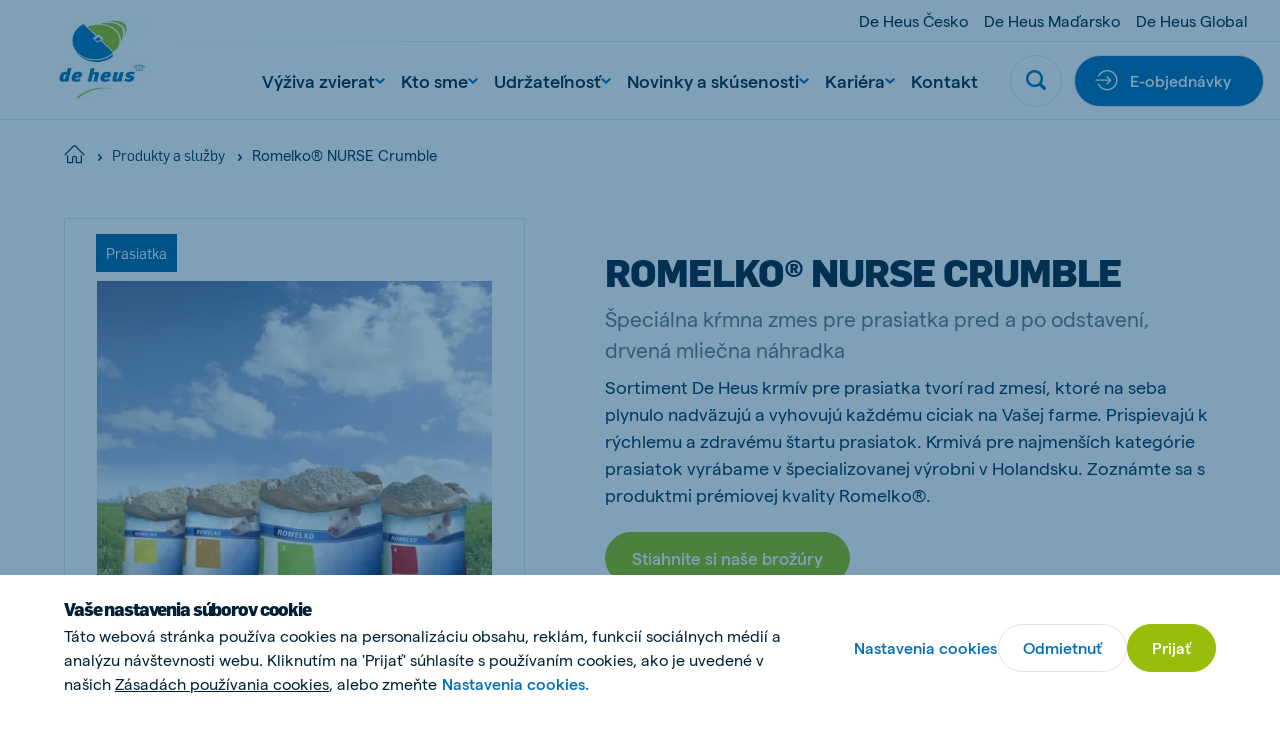

--- FILE ---
content_type: text/html; charset=utf-8
request_url: https://www.deheus.sk/produkty-a-sluzby/osipane/romelkor-nurse-crumble
body_size: 33382
content:

<!DOCTYPE html>
<html  lang="sk" xml:lang="sk">
<head>
    <meta charset="utf-8">
    <meta http-equiv="X-UA-Compatible" content="IE=edge">
    <meta name="viewport" content="width=device-width, initial-scale=1, maximum-scale=1">
    <meta name="author" content="">


    <!-- Google Tag Manager -->
    <script>
        (function(w,d,s,l,i){w[l]=w[l]||[];w[l].push({'gtm.start':
        new Date().getTime(),event:'gtm.js'});var f=d.getElementsByTagName(s)[0],
        j=d.createElement(s),dl=l!='dataLayer'?'&l='+l:'';j.async=true;j.src=
        'https://www.googletagmanager.com/gtm.js?id='+i+dl;f.parentNode.insertBefore(j,f);
        })(window,document,'script','dataLayer','GTM-MTHXLHM');
    </script>
    <!-- End Google Tag Manager -->



    <link href="https://www.deheus.sk/produkty-a-sluzby/osipane/romelkor-nurse-crumble" rel="canonical" />
    <meta name="title" content="Romelko® NURSE Crumble drvená mliečna náhradka pre prasiatka" />
<meta name="keywords" content="De Heus, mliečna náhradka, prasiatka" />
<meta name="description" content="Romelko® NURSE CRUMBLE je krmivo De Heus pre prasiatka na pôrodnej. Čítajte viac." />

    <title>Romelko® NURSE Crumble</title>
    <meta property="og:title" content="Romelko® NURSE Crumble drvená mliečna náhradka pre prasiatka">
<meta property="og:type" content="article">
<meta property="og:url" content="https://www.deheus.sk/produkty-a-sluzby/osipane/romelkor-nurse-crumble">
<meta property="og:image" content="https://www.deheus.sk/siteassets/ikony/large-picto_swine_piglet_blue_on_white_cmyk_for-printing.jpg">
<meta property="og:image:secure_url" content="https://www.deheus.sk/siteassets/ikony/large-picto_swine_piglet_blue_on_white_cmyk_for-printing.jpg">
<meta property="og:description" content="Romelko® NURSE CRUMBLE je krmivo De Heus pre prasiatka na pôrodnej. Čítajte viac.">
<meta property="og:locale" content="sk_SK">
<meta property="og:locale:alternate" content="sk">
<meta property="article:content_type" content="Product Detail Page">
<meta property="article:category" content="31003">
<meta property="article:category" content="30990">
<meta property="article:category" content="30996">
<meta property="article:category" content="30993">
<meta property="article:category" content="31002">
<meta property="article:published_time" content="03/29/2021 14:05:25 PM">
<meta property="article:modified_time" content="6. 5. 2021 12:22:26">


    <link rel="alternate" href="https://www.deheus.sk/produkty-a-sluzby/osipane/romelkor-nurse-crumble" hreflang="sk" />
<link rel="alternate" href="https://www.deheus.sk/produkty-a-sluzby/osipane/romelkor-nurse-crumble" hreflang="x-default" />

    
    <link rel="apple-touch-icon" sizes="180x180" href="/Assets/favicons/apple-touch-icon.png">
    <link rel="icon" type="image/png" sizes="32x32" href="/Assets/favicons/favicon-32x32.png">
    <link rel="icon" type="image/png" sizes="16x16" href="/Assets/favicons/favicon-16x16.png">
    <link rel="manifest" href="/Assets/favicons/site.webmanifest">
    <link rel="mask-icon" href="/Assets/favicons/safari-pinned-tab.svg" color="#5bbad5">
    <link rel="shortcut icon" href="/Assets/favicons/favicon.ico">
    <meta name="msapplication-TileColor" content="#ffffff">
    <meta name="msapplication-config" content="/Assets/favicons/browserconfig.xml">
    <meta name="theme-color" content="#ffffff">


    
    

    <script nonce="6496f886-f030-41b8-b0e2-21022ce5345a">
!function(T,l,y){var S=T.location,k="script",D="instrumentationKey",C="ingestionendpoint",I="disableExceptionTracking",E="ai.device.",b="toLowerCase",w="crossOrigin",N="POST",e="appInsightsSDK",t=y.name||"appInsights";(y.name||T[e])&&(T[e]=t);var n=T[t]||function(d){var g=!1,f=!1,m={initialize:!0,queue:[],sv:"5",version:2,config:d};function v(e,t){var n={},a="Browser";return n[E+"id"]=a[b](),n[E+"type"]=a,n["ai.operation.name"]=S&&S.pathname||"_unknown_",n["ai.internal.sdkVersion"]="javascript:snippet_"+(m.sv||m.version),{time:function(){var e=new Date;function t(e){var t=""+e;return 1===t.length&&(t="0"+t),t}return e.getUTCFullYear()+"-"+t(1+e.getUTCMonth())+"-"+t(e.getUTCDate())+"T"+t(e.getUTCHours())+":"+t(e.getUTCMinutes())+":"+t(e.getUTCSeconds())+"."+((e.getUTCMilliseconds()/1e3).toFixed(3)+"").slice(2,5)+"Z"}(),iKey:e,name:"Microsoft.ApplicationInsights."+e.replace(/-/g,"")+"."+t,sampleRate:100,tags:n,data:{baseData:{ver:2}}}}var h=d.url||y.src;if(h){function a(e){var t,n,a,i,r,o,s,c,u,p,l;g=!0,m.queue=[],f||(f=!0,t=h,s=function(){var e={},t=d.connectionString;if(t)for(var n=t.split(";"),a=0;a<n.length;a++){var i=n[a].split("=");2===i.length&&(e[i[0][b]()]=i[1])}if(!e[C]){var r=e.endpointsuffix,o=r?e.location:null;e[C]="https://"+(o?o+".":"")+"dc."+(r||"services.visualstudio.com")}return e}(),c=s[D]||d[D]||"",u=s[C],p=u?u+"/v2/track":d.endpointUrl,(l=[]).push((n="SDK LOAD Failure: Failed to load Application Insights SDK script (See stack for details)",a=t,i=p,(o=(r=v(c,"Exception")).data).baseType="ExceptionData",o.baseData.exceptions=[{typeName:"SDKLoadFailed",message:n.replace(/\./g,"-"),hasFullStack:!1,stack:n+"\nSnippet failed to load ["+a+"] -- Telemetry is disabled\nHelp Link: https://go.microsoft.com/fwlink/?linkid=2128109\nHost: "+(S&&S.pathname||"_unknown_")+"\nEndpoint: "+i,parsedStack:[]}],r)),l.push(function(e,t,n,a){var i=v(c,"Message"),r=i.data;r.baseType="MessageData";var o=r.baseData;return o.message='AI (Internal): 99 message:"'+("SDK LOAD Failure: Failed to load Application Insights SDK script (See stack for details) ("+n+")").replace(/\"/g,"")+'"',o.properties={endpoint:a},i}(0,0,t,p)),function(e,t){if(JSON){var n=T.fetch;if(n&&!y.useXhr)n(t,{method:N,body:JSON.stringify(e),mode:"cors"});else if(XMLHttpRequest){var a=new XMLHttpRequest;a.open(N,t),a.setRequestHeader("Content-type","application/json"),a.send(JSON.stringify(e))}}}(l,p))}function i(e,t){f||setTimeout(function(){!t&&m.core||a()},500)}var e=function(){var n=l.createElement(k);n.src=h;var e=y[w];return!e&&""!==e||"undefined"==n[w]||(n[w]=e),n.onload=i,n.onerror=a,n.onreadystatechange=function(e,t){"loaded"!==n.readyState&&"complete"!==n.readyState||i(0,t)},n}();y.ld<0?l.getElementsByTagName("head")[0].appendChild(e):setTimeout(function(){l.getElementsByTagName(k)[0].parentNode.appendChild(e)},y.ld||0)}try{m.cookie=l.cookie}catch(p){}function t(e){for(;e.length;)!function(t){m[t]=function(){var e=arguments;g||m.queue.push(function(){m[t].apply(m,e)})}}(e.pop())}var n="track",r="TrackPage",o="TrackEvent";t([n+"Event",n+"PageView",n+"Exception",n+"Trace",n+"DependencyData",n+"Metric",n+"PageViewPerformance","start"+r,"stop"+r,"start"+o,"stop"+o,"addTelemetryInitializer","setAuthenticatedUserContext","clearAuthenticatedUserContext","flush"]),m.SeverityLevel={Verbose:0,Information:1,Warning:2,Error:3,Critical:4};var s=(d.extensionConfig||{}).ApplicationInsightsAnalytics||{};if(!0!==d[I]&&!0!==s[I]){var c="onerror";t(["_"+c]);var u=T[c];T[c]=function(e,t,n,a,i){var r=u&&u(e,t,n,a,i);return!0!==r&&m["_"+c]({message:e,url:t,lineNumber:n,columnNumber:a,error:i}),r},d.autoExceptionInstrumented=!0}return m}(y.cfg);function a(){y.onInit&&y.onInit(n)}(T[t]=n).queue&&0===n.queue.length?(n.queue.push(a),n.trackPageView({})):a()}(window,document,{src: "https://js.monitor.azure.com/scripts/b/ai.2.gbl.min.js", crossOrigin: "anonymous", cfg: { instrumentationKey:'f7fc7915-cf55-4a96-8f31-5ff0977bce44', disableCookiesUsage: false }});
</script>


    
        <style>
            @font-face {
                font-family: 'matter';
                font-display: swap;
                src: url('/Assets/fonts/matter/Matter-Regular.eot?v=1.0.1');
                src: url('/Assets/fonts/matter/Matter-Regular.woff2?v=1.0.1') format('woff2'), url('/Assets/fonts/matter/Matter-Regular.woff?v=1.0.1') format('woff');
            }

            @font-face {
                font-family: 'matter';
                font-weight: bold;
                font-display: swap;
                src: url('/Assets/fonts/matter/Matter-Medium.eot?v=1.0.1');
                src: url('/Assets/fonts/matter/Matter-Medium.woff2?v=1.0.1') format('woff2'), url('/Assets/fonts/matter/Matter-Medium.woff?v=1.0.1') format('woff');
            }

            @font-face {
                font-family: 'flama-site';
                font-display: swap;
                src: url('/Assets/fonts/flama-extrabold/Flama-Extrabold.otf?v=1.0.1') format('otf'), url('/Assets/fonts/flama-extrabold/Flama-Extrabold2.woff2?v=1.0.1') format('woff2'), url('/Assets/fonts/flama-extrabold/Flama-Extrabold2.woff?v=1.0.1') format('woff');
                font-weight: 900;
            }

            @font-face {
                font-family: 'flama-site';
                font-display: swap;
                src: url('/Assets/fonts/flama-medium/Flama-Medium.otf?v=1.0.1') format('otf'), url('/Assets/fonts/flama-medium/Flama-Medium2.woff2?v=1.0.1') format('woff2'), url('/Assets/fonts/flama-medium/Flama-Medium2.woff?v=1.0.1') format('woff');
                font-weight: 600;
            }

            @font-face {
                font-family: 'flama-site';
                font-display: swap;
                src: url('/Assets/fonts/flama-book/Flama-Book.otf?v=1.0.1') format('otf'), url('/Assets/fonts/flama-book/Flama-Book2.woff2?v=1.0.1') format('woff2'), url('/Assets/fonts/flama-book/Flama-Book2.woff?v=1.0.1') format('woff');
                font-weight: 500;
            }
        </style>
        <link rel="preload" href="/Assets/fonts/flama-book/Flama-Book2.woff2?v=1.0.1" as="font" type="font/woff2" crossorigin>
        <link rel="preload" href="/Assets/fonts/flama-extrabold/Flama-Extrabold2.woff2?v=1.0.1" as="font" type="font/woff2" crossorigin>
        <link rel="preload" href="/Assets/fonts/flama-medium/Flama-Medium2.woff2?v=1.0.1" as="font" type="font/woff2" crossorigin>
        <link rel="preload" href="/Assets/fonts/matter/Matter-Regular.woff2?v=1.0.1" as="font" type="font/woff2" crossorigin>
        <link rel="preload" href="/Assets/fonts/matter/Matter-Medium.woff2?v=1.0.1" as="font" type="font/woff2" crossorigin>



    <style>

                :root {
                    --base-font-color: #002137;
                    --primary-color: #97be0d;
                    --secondary-color: #006fb7;
                    --font-type-main: matter, Roboto, sans-serif;
                    --font-type-titles: flama-site, Roboto, sans-serif;
                }
                </style>

<link as="style" href="/Assets/css/style.min.css?v=20260115010022" rel="preload" /><link href="/Assets/css/style.min.css?v=20260115010022" rel="stylesheet" type="text/css" />

</head>

<body class="productdetailpage">

    <!-- Google Tag Manager (noscript) -->
    <noscript>
        <iframe src="https://www.googletagmanager.com/ns.html?id=GTM-MTHXLHM"
                height="0" width="0" style="display:none;visibility:hidden">
        </iframe>
    </noscript>
    <!-- End Google Tag Manager (noscript) -->


    <svg style="width:0;height:0;position:absolute;" aria-hidden="true" focusable="false">
    <symbol id="icon-close" viewBox="0 0 16 16">
        <path fill-rule="evenodd" clip-rule="evenodd"
            d="M6.02104 7.86317L.550505 13.3337c-.336017.336-.333624.8838.00534 1.2228l.614065.6141c.33897.3389.88678.3413 1.22279.0053l5.47053-5.47053 5.47057 5.47053c.336.336.8838.3336 1.2228-.0053l.614-.6141c.339-.339.3414-.8868.0054-1.2228L9.70543 7.86317 15.176 2.39264c.336-.33601.3336-.88382-.0054-1.22279l-.614-.614066c-.339-.338964-.8868-.341357-1.2228-.00534L7.86323 6.02098 2.39271.550446c-.33602-.336017-.88383-.333625-1.2228.00534l-.614064.614064c-.338965.33897-.341357.88678-.00534 1.2228L6.02104 7.86317z" />
    </symbol>
    <symbol id="icon-close-circle" viewBox="0 0 44 44" fill="none">
        <circle cx="22" cy="22" r="21.5172" fill="#fff" stroke="#DFE6E8" stroke-width=".965517" />
        <path fill-rule="evenodd" clip-rule="evenodd"
            d="M20.3035 21.8823l-4.6889 4.6889c-.288.288-.2859.7575.0046 1.0481l.5264.5263c.2905.2906.7601.2926 1.0481.0046l4.6888-4.6888 4.6889 4.6889c.288.288.7576.2859 1.0481-.0046l.5264-.5264c.2905-.2905.2926-.7601.0045-1.0481l-4.6889-4.6889 4.6893-4.6892c.288-.288.2859-.7575-.0046-1.0481l-.5264-.5263c-.2905-.2906-.7601-.2926-1.0481-.0046l-4.6892 4.6892-4.6891-4.6892c-.2881-.288-.7576-.2859-1.0481.0046l-.5264.5264c-.2905.2905-.2926.7601-.0046 1.0481l4.6892 4.6891z"
            fill="#006FB7" />
    </symbol>
    <symbol id="icon-menu" viewBox="0 0 26 16">
        <path fill-rule="evenodd" clip-rule="evenodd"
            d="M25.3333 0v2.66667H0V0h25.3333zm0 6.66667v2.66666H0V6.66667h25.3333zm0 9.33333v-2.6667H0V16h25.3333z" />
    </symbol>
    <symbol id="icon-search" viewBox="0 0 22 22">
        <path fill-rule="evenodd" clip-rule="evenodd"
            d="M21.4329 18.8806l-4.2491-4.2575c2.8778-4.3172 1.7188-10.15491-2.5897-13.0385C10.2855-1.29898 4.45932-.137665 1.58146 4.17946-1.2964 8.49659-.137393 14.3343 4.17117 17.2179c3.15595 2.1128 7.27063 2.1119 10.42563-.0018l4.2491 4.2566c.7199.7031 1.867.7031 2.587 0 .7254-.7039.7647-1.8441.0613-2.571-.0138-.0147-.0275-.0284-.0613-.0211zM9.3908 2.76141c3.6627 0 6.6321 2.97525 6.6321 6.64527s-2.9694 6.64522-6.6321 6.64522c-3.66273 0-6.63207-2.9752-6.63207-6.64522.00366-3.66819 2.97117-6.6416 6.63207-6.64527z" />
    </symbol>
    <symbol id="icon-arrow" viewBox="0 0 24 24">
        <path id="Arrow" fill-rule="evenodd" clip-rule="evenodd"
            d="M11.8525 15.1925L14.2075 12.8375H6.6001V11.1622H14.1336L11.7782 8.80679L12.9629 7.62213L17.4002 12.0139L13.0372 16.3769L11.8525 15.1925Z"/>
    </symbol>
    <symbol id="icon-facebook" viewBox="0 0 14 26">
        <path
            d="M13.9512 9.28666H8.93348V6.965s-.2797-2.20757 1.34532-2.20757h3.306V.00000125H7.95454S3.24447-.0185709 3.24447 4.46821c0 .96316-.00559 2.71967-.01119 4.81845H0v3.83144h3.22489C3.20531 19.2101 3.18294 26 3.18294 26h5.75054V13.1207h3.79542l1.2223-3.83404z" />
    </symbol>
    <symbol id="icon-twitter" viewBox="0 0 21 21">
        <path fill-rule="evenodd" clip-rule="evenodd"
            d="M12.5,8.9L20.3,0h-1.9l-6.8,7.7L6.3,0H0l8.2,11.7L0,21h1.9L9,12.9l5.7,8.2H21 M2.5,1.4h2.8l13.1,18.3h-2.8" />
    </symbol>
    <symbol id="icon-youtube" viewBox="0 0 24 17">
        <path fill-rule="evenodd" clip-rule="evenodd"
            d="M9.522 11.635l-.00075-6.79113 6.48455 3.40725L9.522 11.635zM23.76 3.66708s-.2348-1.66548-.954-2.3989C21.8932.305149 20.8703.300618 20.4015.244724 17.043-7e-8 12.0052 0 12.0052 0h-.0104S6.957-7e-8 3.5985.244724C3.129.300618 2.10675.305149 1.19325 1.26818.474 2.0016.24 3.66708.24 3.66708S0 5.62336 0 7.57889V9.4128c0 1.9563.24 3.9118.24 3.9118s.234 1.6655.95325 2.3989c.9135.963 2.11275.9328 2.64675 1.0333C5.76 16.9426 12 17 12 17s5.043-.0076 8.4015-.2523c.4688-.0566 1.4917-.0612 2.4045-1.0242.7192-.7334.954-2.3989.954-2.3989s.24-1.9555.24-3.9118V7.57889c0-1.95553-.24-3.91181-.24-3.91181z" />
    </symbol>
    <symbol id="icon-linkedin" viewBox="0 0 21 18">
        <path fill-rule="evenodd" clip-rule="evenodd"
            d="M20.4545 18h-4.5207v-6.3277c0-1.6563-.7071-2.78698-2.2621-2.78698-1.1895 0-1.8509.76301-2.1588 1.49838-.1155.2639-.0974.6316-.0974.9993V18H6.93685s.05773-11.20894 0-12.22783h4.47865v1.91906c.2646-.83908 1.6957-2.03662 3.9795-2.03662 2.8334 0 5.0595 1.75885 5.0595 5.54629V18zM2.40769 4.24268h-.02886C.935659 4.24268 0 3.30793 0 2.12307 0 .915156.963315 0 2.43535 0c1.47083 0 2.37522.912851 2.40408 2.11961 0 1.18487-.93325 2.12307-2.43174 2.12307zM.515935 5.77217H4.50269V18H.515935V5.77217z" />
    </symbol>
    <symbol id="icon-instagram" viewBox="0 0 511 511.9">
        <path
            d="M510.95 150.5c-1.2-27.2-5.598-45.898-11.9-62.102-6.5-17.199-16.5-32.597-29.6-45.398-12.802-13-28.302-23.102-45.302-29.5-16.296-6.3-34.898-10.7-62.097-11.898C334.648.3 325.949 0 256.449 0s-78.199.3-105.5 1.5c-27.199 1.2-45.898 5.602-62.097 11.898-17.204 6.5-32.602 16.5-45.403 29.602-13 12.8-23.097 28.3-29.5 45.3-6.3 16.302-10.699 34.9-11.898 62.098C.75 177.801.449 186.5.449 256s.301 78.2 1.5 105.5c1.2 27.2 5.602 45.898 11.903 62.102 6.5 17.199 16.597 32.597 29.597 45.398 12.801 13 28.301 23.102 45.301 29.5 16.3 6.3 34.898 10.7 62.102 11.898 27.296 1.204 36 1.5 105.5 1.5s78.199-.296 105.5-1.5c27.199-1.199 45.898-5.597 62.097-11.898a130.934 130.934 0 0074.903-74.898c6.296-16.301 10.699-34.903 11.898-62.102 1.2-27.3 1.5-36 1.5-105.5s-.102-78.2-1.3-105.5zm-46.098 209c-1.102 25-5.301 38.5-8.801 47.5-8.602 22.3-26.301 40-48.602 48.602-9 3.5-22.597 7.699-47.5 8.796-27 1.204-35.097 1.5-103.398 1.5s-76.5-.296-103.403-1.5c-25-1.097-38.5-5.296-47.5-8.796C94.551 451.5 84.45 445 76.25 436.5c-8.5-8.3-15-18.3-19.102-29.398-3.5-9-7.699-22.602-8.796-47.5-1.204-27-1.5-35.102-1.5-103.403s.296-76.5 1.5-103.398c1.097-25 5.296-38.5 8.796-47.5C61.25 94.199 67.75 84.1 76.352 75.898c8.296-8.5 18.296-15 29.398-19.097 9-3.5 22.602-7.7 47.5-8.801 27-1.2 35.102-1.5 103.398-1.5 68.403 0 76.5.3 103.403 1.5 25 1.102 38.5 5.3 47.5 8.8 11.097 4.098 21.199 10.598 29.398 19.098 8.5 8.301 15 18.301 19.102 29.403 3.5 9 7.699 22.597 8.8 47.5 1.2 27 1.5 35.097 1.5 103.398s-.3 76.301-1.5 103.301zm0 0" />
        <path
            d="M256.45 124.5c-72.598 0-131.5 58.898-131.5 131.5s58.902 131.5 131.5 131.5c72.6 0 131.5-58.898 131.5-131.5s-58.9-131.5-131.5-131.5zm0 216.8c-47.098 0-85.302-38.198-85.302-85.3s38.204-85.3 85.301-85.3c47.102 0 85.301 38.198 85.301 85.3s-38.2 85.3-85.3 85.3zm0 0M423.852 119.3c0 16.954-13.747 30.7-30.704 30.7-16.953 0-30.699-13.746-30.699-30.7 0-16.956 13.746-30.698 30.7-30.698 16.956 0 30.703 13.742 30.703 30.699zm0 0" />
    </symbol>
    <symbol id="icon-tiktok" viewBox="0 0 2859 3333" shape-rendering="geometricPrecision"
        text-rendering="geometricPrecision" image-rendering="optimizeQuality" fill-rule="evenodd"
        clip-rule="evenodd">
        <path
            d="M2081 0c55 473 319 755 778 785v532c-266 26-499-61-770-225v995c0 1264-1378 1659-1932 753-356-583-138-1606 1004-1647v561c-87 14-180 36-265 65-254 86-398 247-358 531 77 544 1075 705 992-358V1h551z" />
    </symbol>
    <symbol id="icon-globe" viewBox="0 0 26 26">
        <path
            d="M.8125 13c0 3.2323 1.28404 6.3323 3.56964 8.6179C6.66774 23.9035 9.76767 25.1875 13 25.1875c3.2323 0 6.3323-1.284 8.6179-3.5696 2.2856-2.2856 3.5696-5.3856 3.5696-8.6179 0-3.23233-1.284-6.33226-3.5696-8.61786C19.3323 2.09654 16.2323.8125 13 .8125c-3.23233 0-6.33226 1.28404-8.61786 3.56964C2.09654 6.66774.8125 9.76767.8125 13v0z"
            stroke-width="1.625" stroke-linecap="round" stroke-linejoin="round" />
        <path
            d="M10.0631 24.8311C8.41425 22.4131 7.3125 18.0191 7.3125 13c0-5.01906 1.10175-9.41305 2.7506-11.83105M.8125 13h24.375M2.68896 19.5H23.3113M2.68896 6.5H23.3113M15.937 1.16895C17.5858 3.58695 18.6876 7.98094 18.6876 13c0 5.0191-1.1018 9.4131-2.7506 11.8311"
            stroke-width="1.625" stroke-linecap="round" stroke-linejoin="round" />
    </symbol>
    <symbol id="icon-chevron" viewBox="0 0 12 8">
        <path fill-rule="evenodd" clip-rule="evenodd"
            d="M5.99994 7.60002l.82202-.72392L12 2.2848 10.356.400024 6 4.26089 1.64403.400024.00000182 2.2848 5.17804 6.8761l.8219.72392z" />
    </symbol>
    <symbol id="icon-home" viewBox="0 0 28 26">
        <path fill-rule="evenodd" clip-rule="evenodd"
            d="M13.3983 2.12364c.3343-.33433.8754-.33433 1.2097-.00062L26.2276 13.7427c.334.334.8755.334 1.2095 0 .334-.334.334-.8755 0-1.2095L15.8181.91412l-.0017-.001657C14.8142-.0880407 13.1909-.0880404 12.1887.91412L.569715 12.5332c-.334001.334-.334001.8755 0 1.2095.334001.334.875525.334 1.209525 0L13.3983 2.12364zM5.45076 14.8484c0-.4723-.38291-.8552-.85526-.8552-.47235 0-.85527.3829-.85527.8552v9.4079c0 .4724.38292.8553.85527.8553h6.8421c.4724 0 .8553-.3829.8553-.8553v-6.8421c0-.4718.3834-.8552.8552-.8552h1.7106c.4718 0 .8552.3834.8552.8552v6.8421c0 .4724.3829.8553.8553.8553h6.8421c.4723 0 .8553-.3829.8553-.8553v-9.4079c0-.4723-.383-.8552-.8553-.8552-.4724 0-.8553.3829-.8553.8552v8.5527h-5.1316v-5.9869c0-1.4165-1.1492-2.5658-2.5657-2.5658h-1.7106c-1.4165 0-2.5658 1.1493-2.5658 2.5658v5.9869H5.45076v-8.5527z" />
    </symbol>
    <symbol id="icon-check" viewBox="0 0 18 14">
        <path
            d="M14.9721.690796L13.8671 1.7958c-2.469 2.47405-4.72263 4.89944-7.09305 7.32055L3.98711 6.88197l-1.21875-.975-1.950001 2.4375L5.93724 12.4395l1.08875.8694.99125-.9913c2.80516-2.81112 5.31886-5.57283 8.05996-8.31999l1.105-1.105L14.9721.690796z" />
    </symbol>
    <symbol id="icon-check-circle" viewBox="0 0 48 48">
        <circle cx="24" cy="24" r="23.5" fill="#fff" stroke="#DFE6E8" />
        <path
            d="M32.3497 16.2349l-1.36 1.36c-3.0388 3.045-5.8125 6.03-8.7299 9.0099l-3.4301-2.75-1.5-1.2-2.4 3 6.3001 5.04 1.34 1.07 1.22-1.22c3.4525-3.4599 6.5463-6.8589 9.92-10.24l1.36-1.36-2.7201-2.7099z"
             />
    </symbol>
    <symbol id="icon-whatsapp" viewBox="0 0 20 20">
        <path fill-rule="evenodd" clip-rule="evenodd"
            d="M10.0029.00016592C15.5157.00016592 20 4.4857 20 10.0001 20 15.5143 15.5157 20 10.0029 20c-2.03355 0-3.92015-.6054-5.50105-1.6519L.658169 19.5766l1.246011-3.7154C.705276 14.215 0 12.1869 0 9.99992 0 4.48554 4.48427 0 9.9971 0v.00016592h.0058zM6.23568 4.57397c-.38216 0-.78174.11166-1.02275.35854-.29375.29981-1.02258.99931-1.02258 2.43382s1.04614 2.82187 1.18713 3.01607c.14696.1937 2.03952 3.1802 4.97802 4.3974 2.298.9523 2.9799.8641 3.5029.7524.764-.1646 1.722-.7292 1.963-1.4109.241-.6821.241-1.2641.1704-1.3876-.0705-.1234-.2646-.1938-.5583-.3409-.2938-.147-1.7221-.8525-1.9925-.9466-.2645-.0999-.5171-.0645-.7168.2177-.2822.3939-.5584.7937-.7818 1.0346-.1763.1882-.4644.2117-.7053.1117-.3232-.1351-1.2282-.4528-2.34502-1.4463-.86402-.77-1.45169-1.72817-1.62204-2.0162-.17051-.29384-.01758-.46456.11744-.62318.14696-.18234.28795-.31159.43491-.48215.14696-.1704.22923-.25866.32328-.45859.10001-.19396.02935-.39389-.04114-.54089-.07049-.147-.65817-1.58151-.89918-2.16337-.1939-.4644-.34086-.48199-.63461-.49394-.10002-.0058-.21148-.01161-.33506-.01161z" />
    </symbol>
    <symbol id="icon-viber" x="0px" y="0px" viewBox="0 0 1024 1024" style="enable-background:new 0 0 1024 1024;">
        <style type="text/css">
            .st0 {
                fill-rule: evenodd;
                clip-rule: evenodd;
                fill: #665CAC;
            }

            .st1 {
                fill-rule: evenodd;
                clip-rule: evenodd;
                fill: #FFFFFF;
            }
        </style>
        <g>
            <circle id="Oval_22_" class="st0" cx="512" cy="512" r="512" />
            <path class="st1" d="M744.2,285.5c-15.7-13.7-79.3-57.5-220.7-58.1c0,0-166.9-9.6-248.2,61.2c-45.3,43-61.3,105.8-62.9,183.8
                c-1.7,78-3.9,223.9,144.6,263.6h0.1l-0.1,60.4c0,0-1,24.5,16,29.4c20.5,6.1,32.5-12.5,52.3-32.6c10.7-11,25.6-27.1,36.9-39.5
                c101.5,8.1,179.6-10.5,188.5-13.2c20.5-6.3,136.5-20.5,155.3-166.4C825.3,423.7,796.4,328.5,744.2,285.5 M761.5,563.4
                c-15.9,121.9-110.1,129.7-127.3,134.8c-7.4,2.3-75.9,18.4-162.1,13.1c0,0-64.3,73.4-84.3,92.7c-3.1,3-6.8,4.2-9.3,3.6
                c-3.5-0.8-4.3-4.7-4.3-10.4c0.1-8.1,0.5-100.4,0.5-100.4c-125.5-33-118.2-157.4-116.8-222.5c1.4-65.1,14.3-118.4,52.6-154.3
                c68.9-59,210.6-50.3,210.6-50.3c119.7,0.5,177.1,34.7,190.3,46.1C755.4,351.8,777.9,437.7,761.5,563.4 M534,417.1
                c16.5,0.8,29.4,5.7,38.2,14.4c8.9,8.6,13.8,21.2,14.5,37.2c0.1,2.8-2.1,5-5,5.2c0.1,0.1,0,0.1-0.1,0.1c-2.8,0-5.1-2.1-5.2-4.7
                c-1.4-27.4-15.1-40.8-43-42.2c-2.9-0.1-5.1-2.5-5-5.2C528.6,419.1,531.1,417,534,417.1 M592.9,416c-17.2-17.8-40.7-27.5-71.6-29.5
                c-2.9-0.2-5-2.6-4.9-5.3c0.2-2.8,2.7-4.7,5.5-4.6c33.3,2.3,59.8,13.3,78.6,32.7c18.9,19.5,28.1,44,27.4,73
                c-0.2,2.7-2.5,4.7-5.3,4.7h-0.1c-2.9-0.1-5.2-2.4-5.1-5C618.2,455.4,610.2,433.8,592.9,416 M622.9,380.5
                c30.8,28.6,46.6,68.1,47.1,117.3c0.1,2.7-2.3,4.9-5.2,4.9c-2.8,0-5.2-2.2-5.2-4.9c-0.3-46.5-15.2-83.5-43.9-110.3
                c-28.8-26.7-65.2-40.3-108.1-40.5c-2.9,0-5.2-2.3-5.2-4.9c0-2.7,2.4-4.9,5.2-4.9C553.2,337.4,592,352,622.9,380.5 M659,612.5
                c0,0.1-0.1,0.2-0.1,0.2c-6.1,10.2-14.2,19.9-24.6,28.7c-0.1,0.1-0.1,0.1-0.2,0.2c-8.5,6.7-16.8,10.5-24.9,11.4
                c-1,0.2-2.2,0.3-3.6,0.2c-3.6,0-7.2-0.4-10.6-1.5l-0.3-0.4c-12.6-3.3-33.6-11.8-68.6-30c-22.8-11.9-41.6-24.1-57.6-36.1
                c-8.5-6.3-17.1-13.5-25.9-21.8c-0.3-0.3-0.5-0.5-0.9-0.8l-0.9-0.8c-0.3-0.3-0.5-0.5-0.9-0.8c-0.3-0.3-0.5-0.5-0.9-0.8
                c-8.8-8.3-16.4-16.6-23-24.6c-12.7-15.1-25.6-33.1-38.1-54.6c-19.3-33.2-28.2-53.2-31.7-65.1l-0.4-0.3c-1.2-3.3-1.7-6.7-1.6-10.1
                c-0.1-1.3,0-2.6,0.2-3.4c1-7.7,5-15.6,12-23.7c0.1-0.1,0.1-0.1,0.2-0.2c9.4-9.8,19.4-17.6,30.3-23.3c0.1,0,0.2-0.1,0.2-0.1
                c11.4-5.6,22.2-3.7,29.5,4.6c0.1,0.1,15.3,17.4,21.8,25.8c6.2,8,14.5,20.7,18.7,27.9c7.5,12.7,2.8,25.8-4.6,31.3l-14.9,11.2
                c-7.5,5.7-6.5,16.3-6.5,16.3s22.1,79,104.3,98.9c0,0,11.3,0.9,17.2-6.2l11.8-14.1c5.8-7,19.4-11.4,33-4.3
                c7.5,4,20.9,11.9,29.4,17.7c8.9,6.2,27.2,20.7,27.2,20.7C662.9,591.4,664.8,601.7,659,612.5" />
        </g>
        <g id="channel-logos-white">
        </g>
    </symbol>
    <symbol id="icon-sharing" viewBox="0 0 20 20">
        <path
            d="M1.8457 11.4087c0 .8453.33583 1.6561.9336 2.2539.59777.5977 1.40853.9336 2.2539.9336.84538 0 1.65613-.3359 2.25391-.9336.59777-.5978.93359-1.4086.93359-2.2539 0-.8454-.33582-1.65618-.93359-2.25395-.59778-.59777-1.40853-.9336-2.25391-.9336-.84537 0-1.65613.33583-2.2539.9336-.59777.59777-.9336 1.40855-.9336 2.25395zM12.4707 15.6587c0 .8453.3358 1.6561.9336 2.2539.5978.5977 1.4085.9336 2.2539.9336.8454 0 1.6561-.3359 2.2539-.9336.5978-.5978.9336-1.4086.9336-2.2539 0-.8454-.3358-1.6562-.9336-2.2539-.5978-.5978-1.4085-.9336-2.2539-.9336-.8454 0-1.6561.3358-2.2539.9336-.5978.5977-.9336 1.4085-.9336 2.2539v0zM12.4707 5.03365c0 .84538.3358 1.65613.9336 2.25391.5978.59777 1.4085.93359 2.2539.93359.8454 0 1.6561-.33582 2.2539-.93359.5978-.59778.9336-1.40853.9336-2.25391 0-.84537-.3358-1.65613-.9336-2.2539-.5978-.59777-1.4085-.9336-2.2539-.9336-.8454 0-1.6561.33583-2.2539.9336-.5978.59777-.9336 1.40853-.9336 2.2539v0zM7.76172 9.77239l5.17088-3.1025M7.99023 12.5916l4.70897 1.8841"
            stroke-width="2.125" stroke-linecap="round" stroke-linejoin="round" />
    </symbol>
    <symbol id="icon-print" viewBox="0 0 26 26">
        <path fill-rule="evenodd" clip-rule="evenodd"
            d="M7.47192.364044c-.43616 0-.78974.353581-.78974.789746v3.94874H5.28934c-.43998-.00009-.87153.12234-1.24585.35358-.37439.23127-.67704.56239-.8739.95597L.455084 11.8421c-.057995.1099-.090826.2352-.090826.3681v6.3179c0 .6284.249615 1.231.693932 1.6753.44432.4444 1.04694.694 1.6753.694h3.14332l-.75879 3.7939c-.0464.232.01367.4726.16367.6556.15.183.37414.289.61074.289H20.1078c.2366 0 .4608-.106.6108-.289.15-.183.21-.4236.1636-.6556l-.7587-3.7939h3.1433c.6284 0 1.231-.2496 1.6753-.694.4444-.4443.694-1.0469.694-1.6753v-6.3158l-.0001-.0162c-.0002-.0088-.0005-.0176-.001-.0264-.0059-.1178-.0377-.2288-.0897-.3274l-2.7146-5.43037c-.1969-.39358-.4995-.72455-.8739-.95582-.3743-.23124-.8058-.35367-1.2458-.35358h-1.3929V1.15379c0-.436165-.3536-.789746-.7898-.789746H7.47192zM19.3181 6.68202v2.36921c0 .43617-.3536.78975-.7898.78975H7.47192c-.43616 0-.78974-.35358-.78974-.78975V6.68202H5.2891c-.14668-.00004-.29072.04077-.41552.11786-.12474.07706-.22557.18733-.29119.31846L2.43174 11.4205H23.5686L21.418 7.11849c-.0656-.13113-.1665-.24155-.2912-.31861-.1248-.07709-.2686-.1179-.4153-.11786h-1.3934zm-11.05644-.7819v2.36137h9.47694V1.94353H8.26166v3.9409l.00004.00785-.00004.00784zM24.0566 13H1.94375v5.5281c0 .2095.0832.4104.23131.5585.1481.1481.34898.2313.55843.2313h3.45922l.5048-2.524c.07383-.3692.39795-.6349.77441-.6349H18.5283c.3765 0 .7006.2657.7744.6349l.5049 2.524h3.4592c.2095 0 .4104-.0832.5585-.2313s.2313-.349.2313-.5585V13zm-5.6711 7.2617l.0028.0138.7562 3.7809H6.85576l.7554-3.7769c.00237-.0107.00452-.0215.00645-.0323l.50175-2.5087h9.76154l.5025 2.5127.0021.0105zm3.0386-5.4826c.1948-.1302.4238-.1997.6581-.1997.3142 0 .6155.1248.8377.347.2221.2222.3469.5235.3469.8377 0 .2342-.0694.4633-.1996.6581-.1302.1948-.3152.3466-.5316.4363-.2165.0897-.4547.1131-.6845.0674-.2298-.0457-.4409-.1585-.6065-.3242-.1657-.1657-.2785-.3767-.3242-.6065-.0457-.2298-.0223-.468.0674-.6845.0896-.2164.2415-.4014.4363-.5316zm.8092 1.3498c.0238-.0099.0467-.0221.0683-.0365.0433-.029.0803-.0661.1089-.109.0143-.0214.0266-.0442.0365-.0682.02-.0482.0301-.0995.0301-.1511 0-.0258-.0025-.0516-.0076-.0771-.0152-.0766-.0528-.1469-.1081-.2022-.0552-.0552-.1256-.0928-.2021-.108-.0255-.0051-.0513-.0076-.0771-.0076-.0516 0-.1029.0101-.1511.03-.024.01-.0469.0222-.0683.0365-.0429.0287-.08.0657-.1089.109-.0144.0216-.0266.0445-.0365.0682-.0197.0477-.0301.0991-.0301.1512 0 .026.0026.0518.0076.077.0152.076.0525.1465.1081.2022.0556.0556.1261.0929.2022.108.0252.0051.051.0076.077.0076.0521 0 .1035-.0103.1511-.03zm-11.6024 4.7686c-.4361 0-.7897.3536-.7897.7897 0 .4362.3536.7898.7897.7898h4.7385c.4362 0 .7898-.3536.7898-.7898 0-.4361-.3536-.7897-.7898-.7897h-4.7385z" />
    </symbol>
    <symbol id="icon-email" viewBox="0 0 26 18">
        <path fill-rule="evenodd" clip-rule="evenodd"
            d="M.8125 0C.363769 0 0 .363769 0 .8125v16.25c0 .4487.363769.8125.8125.8125h24.375c.4487 0 .8125-.3638.8125-.8125V.8125C26 .363769 25.6362 0 25.1875 0H.8125zm.8125 2.64009V16.25h22.75V2.64016l-6.0842 4.19553 3.386 3.13021c.3295.3046.3497.8187.0451 1.1482-.3047.3295-.8187.3496-1.1482.045l-3.6539-3.37793-1.9772 1.36342c-.5711.39428-1.2486.60545-1.9425.60545-.694 0-1.3715-.21117-1.9426-.60545L9.08043 7.78123 5.42655 11.1591c-.3295.3046-.84355.2845-1.14816-.045-.30461-.3295-.28444-.8436.04506-1.1482l3.38589-3.13015L1.625 2.64009zM22.9847 1.625H3.01542l8.96498 6.18208c.2996.20689.6555.31795 1.0197.31795.3641 0 .7196-.1108 1.0192-.31768L22.9847 1.625z" />
    </symbol>
    <symbol id="icon-location" viewBox="0 0 12 16">
        <path fill-rule="evenodd" clip-rule="evenodd"
            d="M6.3001.800049C3.1537.80351.603518 3.38461.600098 6.56917c0 3.65873 5.080982 8.84293 5.296442 9.06213.2223.225.58368.225.80598 0 .21546-.2192 5.29758-5.4034 5.29758-9.06213-.0034-3.18456-2.5536-5.76566-5.7-5.769121zm0 3.749931c1.10124 0 1.995.90459 1.995 2.01919 0 1.11459-.89376 2.01919-1.995 2.01919-1.10124 0-1.995-.9046-1.995-2.01919.00114-1.11575.89262-2.01919 1.995-2.0215v.00231z" />
    </symbol>
    <symbol id="icon-star" viewBox="0 0 16 16">
        <path d="M9.28565 1.33266C8.70268 0.363935 7.29822 0.363935 6.71525 1.33266L4.99265 4.19503C4.92282 4.31103 4.80895 4.39376 4.67705 4.42433L1.42246 5.1781C0.320996 5.4332 -0.113003 6.7689 0.628161 7.6227L2.81812 10.1455C2.90688 10.2478 2.95037 10.3816 2.93867 10.5165L2.64982 13.8447C2.55206 14.9711 3.68828 15.7966 4.72935 15.3556L7.80542 14.0524C7.93008 13.9996 8.07082 13.9996 8.19548 14.0524L11.2716 15.3556C12.3126 15.7966 13.4489 14.9711 13.3511 13.8447L13.0623 10.5165C13.0505 10.3816 13.094 10.2478 13.1828 10.1455L15.3727 7.6227C16.1139 6.7689 15.6799 5.4332 14.5784 5.1781L11.3239 4.42433C11.192 4.39376 11.0781 4.31103 11.0083 4.19503L9.28565 1.33266Z"/>
    </symbol>
    <symbol id="icon-external-link" viewBox="0 0 32 31">
        <path d="M.999999 15.0054H22M17 20.0054l5-5-5-5" stroke-width="2" stroke-linecap="round"
            stroke-linejoin="round" />
        <path
            d="M4.4092 21.1333c1.37606 2.8269 3.66361 5.1083 6.4942 6.4768 2.8306 1.3685 6.0394 1.7444 9.1096 1.0671 3.0702-.6773 5.8231-2.3684 7.8152-4.8008 1.9921-2.4323 3.1074-5.4645 3.1664-8.608.059-3.1434-.9419-6.21526-2.8413-8.72064-1.8995-2.50539-4.587-4.29847-7.6297-5.09045-3.0426-.791972-6.2633-.536724-9.1432.72463C8.50049 3.4433 6.12898 5.63733 4.64786 8.41063"
            stroke-width="2" stroke-linecap="round" stroke-linejoin="round" />
    </symbol>
    <symbol id="icon-triangle" viewBox="0 0 9 4">
        <path d="M0 0h9L6.75 2 4.5 4 2.25 2 0 0z"/>
    </symbol>
    <symbol id="icon-external" viewBox="0 0 14 14">
        <path fill-rule="evenodd" clip-rule="evenodd"
            d="M12.9996.33313c.0875.000624.1738.018125.2544.051249V.38433c.2494.103136.4118.346256.4125.615632V4.33308c0 .36813-.2988.66688-.6669.66688-.3681 0-.6669-.29875-.6669-.66688V2.6094L7.47079 7.47132c-.12437.12875-.29499.20187-.47374.20375-.17875.00124-.35063-.06876-.47688-.19564-.12688-.12625-.19688-.29812-.19563-.47688.00187-.17873.07499-.34937.20374-.47374l4.86192-4.86192H9.66652c-.36813 0-.66688-.29875-.66688-.66688 0-.368128.29875-.66688.66688-.66688h3.33308zm-.6676 6.66705c0-.36813.2988-.66688.6669-.66688.1769 0 .3463.07064.4713.19563s.1956.29437.1956.47125v6.00002c0 .1769-.0706.3462-.1956.4712s-.2944.1957-.4713.1957H.998911c-.17688 0-.346241-.0707-.471248-.1957-.125006-.125-.195632-.2943-.195632-.4712V1.00018c0-.368129.298752-.666881.66688-.666881H6.99891c.36813 0 .66688.298752.66688.666881 0 .36813-.29875.66688-.66688.66688H1.66579V12.3333H12.332V7.00018z" />
    </symbol>
    <symbol id="icon-gps" viewBox="0 0 24 23">
        <path fill-rule="evenodd" clip-rule="evenodd"
            d="M20.858.516638c.2969-.12307.6237-.155303.939-.092621.3153.062681.6049.21746.8322.444758.2273.227295.3821.516905.4447.832175.0627.31528.0305.64206-.0926.93902L14.9895 21.9137c-.1335.3216-.367.5922-.6658.7712-.2987.179-.6471.2572-.9937.2233-.3466-.034-.6731-.1785-.9314-.412-.2583-.2336-.4347-.544-.5032-.8855L10.227 13.271l-8.33925-1.6683c-.34145-.0685-.65236-.2451-.88596-.5034-.233591-.2583-.378023-.5848-.412003-.9314-.033981-.34657.044288-.69492.223271-.99367.178982-.29875.449212-.53209.770842-.66564L20.858.516638zM2.20703 10.0094L21.4801 2.01782 13.4886 21.2909l-1.7744-8.8698c-.0644-.3216-.3157-.573-.6374-.6373l-8.86977-1.7744z" />
    </symbol>
    <symbol id="icon-phone" viewBox="0 0 22 22">
        <path
            d="M13.7639 20.3187l.011.0066c.9489.6044 2.0757.8671 3.1941.7444 1.1184-.1226 2.1615-.6231 2.9569-1.4189l.6909-.692c.3089-.309.4824-.728.4824-1.1649 0-.4369-.1735-.8559-.4824-1.1649l-2.9118-2.9131c-.1531-.1531-.3347-.2746-.5347-.3575-.2-.0828-.4143-.1255-.6307-.1255-.2165 0-.4308.0427-.6308.1255-.2.0829-.3816.2044-.5346.3575v0c-.309.3089-.728.4824-1.1649.4824-.4369 0-.8559-.1735-1.1648-.4824L8.38289 9.05625c-.15311-.15301-.27456-.3347-.35743-.53467-.08286-.19998-.12552-.41432-.12552-.63079 0-.21646.04266-.4308.12552-.63078.08287-.19997.20432-.38166.35743-.53467.30887-.30899.48239-.72801.48239-1.16491 0-.43691-.17352-.85593-.48239-1.16491l-2.91294-2.9131C5.16098 1.17353 4.74198 1 4.3051 1c-.43688 0-.85588.17353-1.16485.48242l-.69198.69202c-.79569.79548-1.29619 1.83863-1.41882 2.95708-.122621 1.11845.13998 2.24527.7444 3.19426l.00659.01099C4.97287 13.0596 9.04071 17.127 13.7639 20.3187v0z"
            stroke-width="1.75" stroke-linecap="round" stroke-linejoin="round" />
    </symbol>
    <symbol id="icon-before" viewBox="0 0 16 16">
        <path d="M7.11032 1.28125C7.11032 0.573744 6.53658 0 5.82907 0H1.28027C0.572768 0 -0.000976562 0.573744 -0.000976562 1.28125V5.83005C-0.000976562 6.53755 0.572768 7.1113 1.28027 7.1113H5.82907C6.53658 7.1113 7.11032 6.53755 7.11032 5.83005V1.28125Z" />
        <path d="M16 1.28125C16 0.573744 15.4262 0 14.7187 0H10.1699C9.46242 0 8.88867 0.573744 8.88867 1.28125V5.83005C8.88867 6.53755 9.46242 7.1113 10.1699 7.1113H14.7187C15.4262 7.1113 16 6.53755 16 5.83005V1.28125Z" />
        <path d="M7.1113 10.1699C7.1113 9.46242 6.53755 8.88867 5.83005 8.88867H1.28125C0.573744 8.88867 0 9.46242 0 10.1699V14.7187C0 15.4262 0.573744 16 1.28125 16H5.83005C6.53755 16 7.1113 15.4262 7.1113 14.7187V10.1699Z" />
        <path d="M16 10.1699C16 9.46242 15.4262 8.88867 14.7187 8.88867H10.1699C9.46242 8.88867 8.88867 9.46242 8.88867 10.1699V14.7187C8.88867 15.4262 9.46242 16 10.1699 16H14.7187C15.4262 16 16 15.4262 16 14.7187V10.1699Z" />
    </symbol>
    <symbol id="icon-filter" viewBox="0 0 25 26">
        <g clip-path="url(#clip0)">
            <path d="M1.20703 1.65625H23.8945V24.3437H1.20703V1.65625Z"stroke-width="1.5125"
                stroke-linecap="round" stroke-linejoin="round" />
            <path d="M13.3066 16.7812H19.3566" stroke-width="1.5125" stroke-linecap="round"
                stroke-linejoin="round" />
            <path d="M5.74414 16.7812H8.76914" stroke-width="1.5125" stroke-linecap="round"
                stroke-linejoin="round" />
            <path
                d="M13.307 16.7812C13.307 17.2299 13.174 17.6685 12.9247 18.0415C12.6755 18.4146 12.3212 18.7054 11.9067 18.8772C11.4922 19.0489 11.0361 19.0939 10.596 19.0064C10.156 18.919 9.75172 18.703 9.43439 18.3858C9.11706 18.0686 8.9009 17.6645 8.81325 17.2244C8.72559 16.7844 8.77038 16.3283 8.94194 15.9137C9.1135 15.4991 9.40414 15.1447 9.7771 14.8953C10.1501 14.6459 10.5886 14.5127 11.0373 14.5125C11.3353 14.5123 11.6304 14.5709 11.9058 14.6849C12.1812 14.7988 12.4314 14.9659 12.6422 15.1766C12.853 15.3873 13.0202 15.6374 13.1342 15.9128C13.2483 16.1881 13.307 16.4832 13.307 16.7812V16.7812Z"
                stroke-width="1.5125" stroke-linecap="round" stroke-linejoin="round" />
            <path d="M14.8191 9.21875H5.74414" stroke-width="1.5125" stroke-linecap="round"
                stroke-linejoin="round" />
            <path
                d="M19.3559 9.2187C19.3559 8.77003 19.2228 8.33143 18.9736 7.95836C18.7243 7.58528 18.3701 7.29449 17.9556 7.12275C17.5411 6.951 17.0849 6.90601 16.6449 6.99347C16.2048 7.08093 15.8005 7.29691 15.4832 7.6141C15.1659 7.93129 14.9497 8.33545 14.8621 8.77547C14.7744 9.2155 14.8192 9.67164 14.9908 10.0862C15.1623 10.5008 15.453 10.8552 15.8259 11.1046C16.1989 11.354 16.6374 11.4873 17.0861 11.4875C17.6879 11.4875 18.2651 11.2485 18.6907 10.823C19.1163 10.3976 19.3556 9.8205 19.3559 9.2187V9.2187Z"
                stroke-width="1.5125" stroke-linecap="round" stroke-linejoin="round" />
        </g>
        <defs>
            <clipPath id="clip0">
                <rect width="24.2" height="24.2" fill="white" transform="translate(0.449219 0.899902)" />
            </clipPath>
        </defs>
    </symbol>
    <symbol id="icon-configurator" viewBox="0 0 106 106">
        <circle opacity="0.4" cx="53" cy="53" r="52.5" stroke-dasharray="4 4" />
        <path
            d="M77.9448 59.8036L63.0942 74.6523L55.7964 76.1118L57.2559 68.814L72.1065 53.9654C72.4884 53.5827 72.9421 53.2792 73.4415 53.072C73.9409 52.8649 74.4762 52.7583 75.0169 52.7583C75.5575 52.7583 76.0929 52.8649 76.5923 53.072C77.0917 53.2792 77.5453 53.5827 77.9272 53.9654L77.9448 53.981C78.7167 54.7532 79.1504 55.8004 79.1504 56.8923C79.1504 57.9842 78.7167 59.0314 77.9448 59.8036Z"
            stroke-width="2.91912" stroke-linecap="round" stroke-linejoin="round" />
        <path
            d="M49.9582 70.2736H38.2817C37.5075 70.2736 36.765 69.966 36.2175 69.4186C35.6701 68.8711 35.3625 68.1286 35.3625 67.3544V35.2441C35.3625 34.4699 35.6701 33.7274 36.2175 33.1799C36.765 32.6325 37.5075 32.325 38.2817 32.325H54.5879C55.3616 32.3251 56.1035 32.6324 56.6507 33.1793L63.6995 40.228C64.2463 40.7752 64.5536 41.5172 64.5538 42.2908V52.7452"
            stroke-width="2.91912" stroke-linecap="round" stroke-linejoin="round" />
        <path d="M41.2007 41.0823H47.0389" stroke-width="2.91912" stroke-linecap="round"
            stroke-linejoin="round" />
        <path d="M41.2007 49.8396H47.0389" stroke-width="2.91912" stroke-linecap="round"
            stroke-linejoin="round" />
        <path d="M41.2007 58.5972H47.0389" stroke-width="2.91912" stroke-linecap="round"
            stroke-linejoin="round" />
        <path d="M52.8772 41.0823V58.597" stroke-width="2.91912" stroke-linecap="round"
            stroke-linejoin="round" />
        <path d="M58.7154 49.8396H52.8772" stroke-width="2.91912" stroke-linecap="round"
            stroke-linejoin="round" />
    </symbol>
    <symbol id="icon-remove" viewBox="0 0 8 9" xmlns="http://www.w3.org/2000/svg">
        <path fill-rule="evenodd" clip-rule="evenodd"
            d="M3.01052 4.38999L0.275253 7.12526C0.107244 7.29326 0.10844 7.56717 0.277923 7.73665L0.584956 8.04369C0.754438 8.21317 1.02834 8.21436 1.19635 8.04636L3.93162 5.31109L6.66689 8.04636C6.8349 8.21437 7.10881 8.21317 7.27829 8.04369L7.58532 7.73665C7.7548 7.56717 7.756 7.29327 7.58799 7.12526L4.85272 4.38999L7.58798 1.65473C7.75599 1.48672 7.75479 1.21281 7.58531 1.04333L7.27828 0.736297C7.1088 0.566814 6.83489 0.565618 6.66688 0.733627L3.93162 3.46889L1.19636 0.733628C1.02835 0.565619 0.754447 0.566815 0.584965 0.736298L0.277932 1.04333C0.10845 1.21281 0.107254 1.48672 0.275262 1.65473L3.01052 4.38999Z"/>
    </symbol>
    <symbol id="icon-download" viewBox="0 0 26 26" xmlns="http://www.w3.org/2000/svg">
        <path fill-rule="evenodd" clip-rule="evenodd"
            d="M13.365 13.365a6.084 6.084 0 118.603 8.604 6.084 6.084 0 01-8.603-8.604zm4.302-.282a4.583 4.583 0 100 9.167 4.583 4.583 0 000-9.167z" />
        <path fill-rule="evenodd" clip-rule="evenodd"
            d="M17.667 14.25a.75.75 0 01.75.75v5.333a.75.75 0 01-1.5 0V15a.75.75 0 01.75-.75z" />
        <path fill-rule="evenodd" clip-rule="evenodd"
            d="M15.136 17.803a.75.75 0 011.061 0l2 2a.75.75 0 01-1.06 1.06l-2-2a.75.75 0 010-1.06z" />
        <path fill-rule="evenodd" clip-rule="evenodd"
            d="M20.197 17.803a.75.75 0 010 1.06l-2 2a.75.75 0 01-1.06-1.06l2-2a.75.75 0 011.06 0zM4.917 8.333a.75.75 0 01.75-.75H15a.75.75 0 010 1.5H5.667a.75.75 0 01-.75-.75zM4.917 12.333a.75.75 0 01.75-.75H11a.75.75 0 010 1.5H5.667a.75.75 0 01-.75-.75zM4.917 16.333a.75.75 0 01.75-.75H9a.75.75 0 010 1.5H5.667a.75.75 0 01-.75-.75z"/>
        <path fill-rule="evenodd" clip-rule="evenodd"
            d="M4.333 3.75a.583.583 0 00-.583.583V19a.583.583 0 00.583.583H9a.75.75 0 010 1.5H4.333A2.083 2.083 0 012.25 19V4.333A2.083 2.083 0 014.333 2.25h9.448c.553 0 1.082.22 1.473.61l2.553 2.553c.39.39.61.92.61 1.472V9a.75.75 0 01-1.5 0V6.885a.584.584 0 00-.171-.412l-2.553-2.552a.584.584 0 00-.412-.171H4.333z" />
    </symbol>
    <symbol id="icon-contact-phone" viewBox="0 0 16 16">
        <path fill-rule="evenodd" clip-rule="evenodd"
            d="M3.0823 0.489614C2.82062 0.536894 2.52453 0.668478 2.30145 0.836638C2.13808 0.959774 1.45726 1.65432 1.31003 1.84803C0.73843 2.60011 0.459278 3.42408 0.462926 4.34848C0.464654 4.78333 0.516798 5.14667 0.63211 5.52709C0.772318 5.98961 0.908734 6.2588 1.26913 6.78403C3.24805 9.66805 5.78654 12.2671 8.63206 14.3225C9.57285 15.0021 9.85981 15.1697 10.3773 15.3421C10.8354 15.4946 11.1555 15.5443 11.6721 15.543C11.9864 15.5422 12.0945 15.5357 12.2679 15.5074C12.8838 15.4068 13.4244 15.198 13.9117 14.8726C14.2087 14.6742 14.3259 14.5729 14.7526 14.1453C15.1594 13.7378 15.2438 13.6335 15.3614 13.3929C15.4862 13.1375 15.5385 12.9042 15.5391 12.6C15.54 12.13 15.3898 11.7411 15.0648 11.3727C15.0005 11.2997 14.488 10.7823 13.9259 10.2228C13.0839 9.38451 12.8801 9.18989 12.7681 9.11656C12.4005 8.87608 12.0921 8.78909 11.6641 8.80513C11.2035 8.82241 10.8497 8.96806 10.4964 9.28585C10.3633 9.40553 10.277 9.4456 10.1521 9.4456C9.95763 9.4456 10.0511 9.52992 8.26881 7.74742C6.48544 5.96389 6.56038 6.04683 6.56038 5.85603C6.56038 5.73891 6.61022 5.63553 6.73062 5.50305C7.33056 4.84281 7.3732 3.88171 6.83457 3.16003C6.73669 3.02888 4.71352 1.00048 4.54406 0.863598C4.14478 0.54107 3.58718 0.398414 3.0823 0.489614ZM3.22197 1.91209C3.13195 1.95694 2.58501 2.49889 2.4308 2.69603C2.24024 2.93965 2.09909 3.20325 2.00105 3.49857C1.81003 4.074 1.81265 4.63353 2.00907 5.21357C2.11941 5.53944 2.31496 5.85752 2.88605 6.64003C4.82673 9.29917 7.23929 11.6564 9.93166 13.5239C10.3625 13.8227 10.5527 13.9247 10.8606 14.022C11.1579 14.1159 11.2929 14.1349 11.6641 14.1349C11.9606 14.1349 12.0308 14.1299 12.1724 14.0991C12.5068 14.0263 12.7909 13.9153 13.0527 13.7553C13.2692 13.6229 13.396 13.5165 13.7375 13.1805C14.0916 12.8322 14.1341 12.7709 14.1347 12.6081C14.1355 12.4106 14.1699 12.451 13.0275 11.3088C11.8908 10.1723 11.9303 10.206 11.7374 10.206C11.6025 10.206 11.5502 10.2306 11.3906 10.3687C11.1249 10.5987 10.8815 10.7279 10.5601 10.8095C10.4632 10.8342 10.3831 10.84 10.1441 10.8398C9.87075 10.8395 9.83579 10.8361 9.68806 10.7954C9.49267 10.7415 9.21472 10.6079 9.06406 10.4954C8.90462 10.3764 5.62669 7.09499 5.51643 6.94403C5.2664 6.60166 5.16123 6.27893 5.1619 5.85603C5.16269 5.36326 5.30317 5.00438 5.65123 4.606C5.76675 4.47377 5.80729 4.38713 5.80755 4.27203C5.80797 4.08637 5.82723 4.1088 4.69126 2.97275C3.8964 2.17784 3.63934 1.92997 3.58406 1.9051C3.47798 1.85741 3.32581 1.86033 3.22197 1.91209Z" />
    </symbol>
    <symbol id="logo-deheus" viewBox="0 0 129 117" fill="none">
        <path fill-rule="evenodd" clip-rule="evenodd"
                d="M56.7143 21.9921l3.2137-1.872 6.7238 6.3182-3.1981 2.0281.6864.6708 2.9329 2.8393 1.9813 1.9033 1.2169 1.17.6396.624 2.8393 2.7457.7488.7177 3.0733 2.9641 4.0094 3.8689c1.9345-1.5444 3.5881-3.2605 4.9298-5.117 1.2324-1.716 2.1996-3.5413 2.8393-5.429.6084-1.7472.936-3.5413 1.014-5.351.0624-1.6848-.1092-3.3697-.4992-5.0233-.3744-1.5445-.9516-3.0734-1.7161-4.5398-.7176-1.3885-1.6224-2.7145-2.6833-3.9782-1.014-1.2012-2.1685-2.34-3.4477-3.3853-1.248-1.014-2.6209-1.9501-4.0874-2.7925-1.404-.79561-2.8861-1.51324-4.4149-2.12166-1.4353-.56162-2.9485-1.06084-4.493-1.45086-2.8861-.73322-5.9126-1.15444-8.9703-1.24804-5.9594-.17161-11.8408.93603-17.0358 3.19812l1.1544 1.10764 1.3573 1.3104 3.2293 3.1202 3.6661 3.5257 4.181 4.0405.1092.156z"
                fill="#95C11F" />
        <path fill-rule="evenodd" clip-rule="evenodd"
                d="M62.0809 29.3403l-4.8206 3.0578-6.7239-6.8175 4.7738-2.7769-.9516-.936c-.8893-.8581-1.7473-1.6849-2.5897-2.4961-1.6225-1.5601-3.1513-3.0421-4.6178-4.4618-1.404-1.3416-2.7301-2.6365-4.0093-3.8533-1.2169-1.17008-2.3869-2.29332-3.4946-3.36976-1.0764-1.02964-2.106-2.02807-3.0889-2.97971-1.4508.78003-2.8237 1.65366-4.1029 2.5741-1.2949.95163-2.5117 1.96567-3.6194 3.04207-1.1388 1.1077-2.184 2.2933-3.1201 3.5258-.9672 1.2792-1.8252 2.6209-2.5429 4.0405-.7644 1.4509-1.3728 2.9797-1.8564 4.5398-.4837 1.638-.8269 3.3229-.9673 5.0546-.156 1.8096-.0936 3.6661.1872 5.5382.2964 1.9656.8581 3.9469 1.7005 5.9282.8892 2.0749 2.0593 4.0405 3.4633 5.8502 1.4821 1.9033 3.2293 3.6349 5.2262 5.1794 2.0749 1.5913 4.3838 2.9797 6.8955 4.0873 2.5897 1.1545 5.3666 2.0281 8.2839 2.5897 2.9797.5773 6.053.8269 9.1575.7177 3.1357-.1092 6.2714-.5617 9.3292-1.3885 3.0421-.8112 5.9594-1.9813 8.6895-3.4945 2.6833-1.4821 5.1482-3.2761 7.3166-5.3666L62.0809 29.3403z"
                fill="#006EB8" />
        <path fill-rule="evenodd" clip-rule="evenodd"
                d="M61.9872 3.7396S108.493-4.70031 92.502 31.181c0 0 3.5569-23.13565-30.5148-27.4414z"
                fill="#95C11F" />
        <path fill-rule="evenodd" clip-rule="evenodd"
                d="M73.5161 54.3477c-2.7145 1.5132-5.6474 2.5272-8.7363 3.3697-3.0421.8268-6.1935 1.17-9.3604 1.2792-3.1045.1092-6.1934-.1248-9.2043-.702-2.9017-.5616-5.7098-1.4197-8.3307-2.5897-2.5273-1.1232-4.8518-2.4961-6.9423-4.1029-1.9969-1.5445-3.7753-3.2918-5.273-5.195-.2496-.3121-.4836-.6241-.702-.9517.2028.3276.4056.6552.624.9673 1.3573 1.9812 2.9953 3.8377 4.8674 5.507 1.9657 1.7472 4.181 3.2917 6.6146 4.6021 2.5273 1.3573 5.2418 2.4493 8.0967 3.2449 2.9486.8269 6.0219 1.3105 9.1108 1.4665 3.1669.156 6.3338-.0312 9.4227-.5772 3.1201-.5616 6.1311-1.4665 8.9236-2.7145 2.7769-1.2325 5.3353-2.7769 7.5974-4.6022l.2496-3.9157c-2.0592 1.9188-4.3993 3.4945-6.9578 4.9142zM54.1246 27.1874l5.507-3.2605 3.3853 3.2137-5.507 3.4321-3.3853-3.3853z"
                fill="#006EB8" />
        <path fill-rule="evenodd" clip-rule="evenodd"
                d="M74.9202.822404S110.677-6.44746 97.8842 22.242c0 0 7.8318-20.31196-22.964-21.419596zM33.9842 111.618c2.3401-1.685 4.9766-3.121 7.8003-4.493 2.7769-1.342 5.741-2.434 8.7675-3.386 2.9642-.92 5.9751-1.638 8.9704-2.121 2.8861-.468 5.741-.702 8.4555-.702 2.6209 0 5.117.202 7.3947.608 2.1996.406 4.2121.983 5.9906 1.747.2964.125.5772.25.8424.39-.2496-.156-.4992-.296-.7644-.421-1.6537-.858-3.5569-1.544-5.663-2.059-2.1997-.531-4.6022-.874-7.1763-1.014-2.6677-.141-5.4758-.063-8.3619.249-2.9797.312-6.0218.858-9.0171 1.623-3.0733.78-6.0843 1.778-8.9548 2.964-2.9017 1.201-5.6318 2.605-8.0967 4.15-2.4492 1.529-4.6177 3.198-6.4742 4.945l.4524 2.481c1.6693-1.763 3.635-3.37 5.8346-4.961z"
                fill="#95C11F" />
        <path d="M9.21052 86.5941c-.24961.4056-.93604.936-1.62246.936-.81123 0-1.09204-.5304-1.09204-1.3728 0-.9048.68642-6.2558 3.18251-6.2558.49917 0 .93607.2496 1.02967.546l-1.49768 6.1466zM17.9936 73.864c.2808-1.17.5305-2.7457.4993-3.4165l-5.6631.8112c.0312.8113-.1248 2.1685-.936 5.4446-.468-.156-1.1544-.468-1.90326-.468-7.12946 0-9.219935 6.7395-9.09513 10.2652.031201 2.9329 1.71606 4.5866 4.75817 4.5866 1.77847 0 3.12012-.5773 3.77534-1.3573 0 .2808.0312.7332.15601 1.0141h4.74257c-.2184-1.0921-.1872-2.0125.6864-5.6163l2.9797-11.2636zM25.5755 81.961c.3432-1.4509 1.0921-2.4181 2.4649-2.4181.78 0 1.2169.3588 1.2169.9828 0 1.014-1.3417 1.5601-2.5585 1.5601-.5929.0156-.9673-.0624-1.1233-.1248zm-.8736 3.1981c.2496.0624.9984.1092 1.9033.1092 5.2886 0 8.0655-2.3869 8.0655-5.0234 0-2.9173-2.7145-4.0406-6.0999-4.0406-5.9594 0-9.4539 4.493-9.4539 9.7036 0 3.5725 2.0905 5.2106 6.6926 5.2106 1.6537 0 4.0718-.4992 6.6303-1.7629l-1.0609-2.9797c-1.3728.8113-3.1513 1.3885-4.5241 1.3885-1.6537 0-2.2465-.3744-2.2465-1.7317 0-.1716.0312-.6084.0936-.8736zM47.1979 71.4617l5.663-.8112c.0312.6864-.2184 2.2621-.4992 3.4321l-.4992 2.0905c-.0937.3276-.2185.8424-.3121 1.1389.9673-.6553 2.2777-1.0609 4.025-1.0609 2.1217 0 3.9781.5148 4.0093 2.6989 0 .4056-.0624.8736-.1872 1.4197L56.9014 90.744h-5.4602l2.2777-9.3135c.0936-.39.156-.6864.156-.9048 0-.4368-.2652-.5772-1.0452-.5772-.6864 0-1.5913.468-2.1217.8736l-2.4025 9.9063h-5.429l3.4321-14.1809c.8581-3.2605.9205-4.2745.8893-5.0858zM68.6331 81.961c.3432-1.4509 1.092-2.4181 2.4649-2.4181.78 0 1.2168.3588 1.2168.9828 0 1.014-1.3416 1.5601-2.5585 1.5601-.5928.0156-.9672-.0624-1.1232-.1248zm-.8737 3.1981c.2496.0624.9985.1092 1.9033.1092 5.2886 0 8.0655-2.3869 8.0655-5.0234 0-2.9173-2.7145-4.0406-6.0998-4.0406-5.9594 0-9.454 4.493-9.454 9.7036 0 3.5725 2.0905 5.2106 6.6927 5.2106 1.6536 0 4.0561-.4992 6.6302-1.7629l-1.0608-2.9797c-1.3729.8113-3.1513 1.3885-4.5242 1.3885-1.6536 0-2.2465-.3744-2.2465-1.7317 0-.1716.0312-.6084.0936-.8736zM96.5893 76.2977l-2.2465 9.2512c-.3432 1.4508-.4056 2.7613 0 4.2277l-5.0857 1.5913c-.2497-.4056-.4681-1.4509-.5305-1.7473-1.2792.9361-2.9953 1.4821-4.8049 1.4821-2.0281 0-3.9626-.6084-3.9626-2.7769 0-.6553.1248-1.5289.4992-3.1201l1.9969-8.2683 5.585-.6241-2.2777 9.3916c-.2808 1.1232-.1248 1.5912.7801 1.5912.8736 0 1.56-.39 2.2464-1.3104l2.2153-9.0327 5.585-.6553zM97.0885 89.3241l2.4961-3.1513c.9984.6864 3.0574 1.4665 4.9144 1.4665.905 0 1.965-.3744 1.965-1.2013 0-.6864-.53-.8736-2.184-1.2012l-1.341-.2652c-2.153-.4368-3.2452-1.6381-3.2452-3.4322 0-2.652 2.6522-5.2885 7.8472-5.2885 2.278 0 4.009.4056 6.084 1.2948l-2.402 2.9641c-1.28-.624-2.684-.9516-3.776-.9516-.343 0-1.622.078-1.622 1.092.031.3744.374.6864 1.716.9829l1.435.3276c2.091.468 3.339 1.3416 3.339 3.3853 0 2.3245-2.777 5.7566-8.534 5.7566-2.293-.0156-4.6956-.6708-6.6925-1.7785z"
                fill="#006EB8" />
        <path d="M119.241 65.9078c.172.1248.406.1872.656.1872.53 0 .951-.312.951-.7021 0-.39-.421-.702-.951-.702-.531 0-.952.312-.952.702 0 .1872.094.3745.296.5149zM124.561 72.6942h-9.345c-.171 0-.327.156-.327.3432v1.0453c0 .1872.14.3432.327.3432h9.345c.172 0 .328-.156.328-.3432v-1.0453c0-.1872-.141-.3432-.328-.3432zM128.087 68.17c-.296-1.1857-2.184-1.8097-5.632-1.8409h-5.117c-3.432.0312-5.335.6552-5.632 1.8409-.436 1.7784 2.84 4.0873 2.98 4.1965.016.0156.031.0156.047.0156.047 0 .093-.0468.093-.0936 0-.0312-.015-.0624-.046-.078-1.311-1.5912-1.81-2.8861-1.451-3.8377.405-1.0921 1.841-1.5289 2.886-1.7005-1.17.2808-1.857.7644-2.028 1.4353-.484 1.7784 2.668 4.1809 2.792 4.2745.016.0156.032.0156.047.0156.047 0 .094-.0312.094-.0936 0-.0312-.016-.0624-.031-.078-.89-1.3572-1.155-2.5273-.796-3.4633.562-1.4821 2.496-2.0281 3.167-2.1841.015 0 .031 0 .047-.0156.046-.0156.093-.0156.14-.0312.047-.0156.109-.0156.156-.0156-.172.2496-1.576 2.5429-.016 5.819.016.0312.047.0468.078.0468.032 0 .063-.0156.078-.0468 1.56-3.2605.188-5.5694.016-5.819.047 0 .094 0 .125.0156.312.0624 2.746.546 3.37 2.2153.358.9516.078 2.1061-.796 3.4633-.016.0156-.031.0468-.031.078 0 .0624.047.0936.093.0936.016 0 .032 0 .047-.0156.141-.0936 3.292-2.4961 2.793-4.2745-.188-.6709-.874-1.1545-2.028-1.4353 1.06.1716 2.496.624 2.886 1.7005.358.9516-.125 2.2465-1.451 3.8377-.031.0156-.047.0468-.047.078 0 .0624.047.0936.094.0936.015 0 .031 0 .046-.0156.188-.078 3.448-2.4025 3.027-4.1809z"
                fill="#8AB0DE" />
    </symbol>
    <symbol id="logo-koudijs" viewBox="0 0 83 71" fill="none">
        <path d="M81.4852 21.2311C81.4852 28.3367 75.7267 34.0856 68.6211 34.0856C61.5251 34.0856 55.7666 28.3272 55.7666 21.2311C55.7666 14.1255 61.5251 8.36707 68.6211 8.36707C75.7267 8.37655 81.4852 14.135 81.4852 21.2311Z" fill="#E63329" />
        <path d="M78.829 39.3128C78.829 40.3943 77.9467 41.2671 76.8747 41.2671L48.8983 41.2576C47.8168 41.2576 46.4033 41.2102 45.7392 41.1532C45.7392 41.1532 45.3218 41.1343 44.9234 40.9635C44.5249 40.7927 44.2498 40.5176 44.2498 40.5176C43.8229 40.0433 42.8837 38.9997 42.1627 38.1934L28.5398 22.9577C27.8188 22.1608 27.8188 20.8421 28.5208 20.0263L42.3904 4.0411C43.1019 3.23473 43.9842 2.28605 44.3637 1.95402C44.3637 1.95402 44.7147 1.63147 45.2459 1.44173C45.7772 1.26148 46.299 1.30892 46.3369 1.29943C46.3748 1.28994 47.2856 1.28046 48.3576 1.28046H76.7988C77.8708 1.28046 78.7531 2.16272 78.7531 3.23473V5.2554C78.7531 6.3274 77.8803 7.20967 76.7988 7.20967H62.028C60.956 7.20967 59.884 7.23813 59.6373 7.23813C59.1914 7.23813 58.442 8.00656 57.7494 8.8319L48.424 19.9693C47.7409 20.7947 47.7504 22.1323 48.4619 22.9482L57.4079 33.2413C58.1099 34.0571 58.7835 34.7971 58.9068 34.892L59.0871 35.0533C59.163 35.0912 59.3527 35.1197 59.3527 35.1197C59.7511 35.1481 60.956 35.1766 62.028 35.1766H76.8747C77.9467 35.1766 78.829 36.0589 78.829 37.1309V39.3128ZM21.0737 39.4172C20.8081 40.4607 19.7076 41.3145 18.6356 41.3145H6.01824C4.94624 41.3145 4.28217 40.4607 4.5478 39.4172L13.7594 3.29165C14.0251 2.2481 15.116 1.3943 16.1975 1.3943H28.8054C29.8774 1.3943 30.5415 2.2481 30.2758 3.29165L21.0737 39.4172Z" fill="#006EB8" />
        <path d="M11.1702 64.4717H8.36214L5.70585 57.9068L3.54287 59.548L2.49933 64.4717H0.383789L4.17849 46.6271H6.29403L4.0931 56.9677L10.8572 51.4748H13.6368L7.63166 56.3131L11.1702 64.4717Z" fill="#006EB8" />
        <path d="M18.3327 62.9253C21.4633 62.9253 22.8009 59.6998 23.1709 57.9542C23.5409 56.2182 23.5788 52.9832 20.4482 52.9832C17.3176 52.9832 15.9894 56.2182 15.6195 57.9542C15.24 59.6998 15.1926 62.9253 18.3327 62.9253ZM20.8466 51.0953C24.9924 51.0953 26.1403 54.6054 25.4287 57.9542C24.7172 61.3125 22.0799 64.8131 17.9342 64.8131C13.7885 64.8131 12.6406 61.3125 13.3521 57.9542C14.0636 54.6054 16.6915 51.0953 20.8466 51.0953Z" fill="#006EB8" />
        <path d="M35.4467 64.4716L35.8452 62.5838L35.8072 62.5363C34.5645 64.0542 33.2743 64.8416 31.1872 64.8416C29.2709 64.8416 27.1553 63.9214 27.8099 60.8192L29.8021 51.4748H31.9936L30.1531 60.0982C29.7073 62.2328 30.6465 62.9538 32.06 62.9538C34.8206 62.9538 36.1583 60.5157 36.5567 58.6278L38.0746 51.4748H40.2565L37.4959 64.4716H35.4467Z" fill="#006EB8" />
        <path d="M46.5652 62.9538C47.9503 62.9538 50.3125 62.0336 51.0524 58.5804C51.4983 56.4649 51.8778 53.0591 48.7187 53.0591C45.3319 53.0591 44.4781 56.2656 44.1271 57.9258C43.52 60.7908 44.184 62.9538 46.5652 62.9538ZM52.0106 64.4717H49.9425L50.3219 62.6787H50.2745C48.9559 64.4432 47.3811 64.8417 46.1098 64.8417C41.689 64.8417 41.2811 60.6865 41.9357 57.5843C42.7136 53.9319 45.275 51.0954 48.7282 51.0954C51.0904 51.0954 51.7734 52.5563 52.1339 53.3058L52.2193 53.1255L53.6044 46.6176H55.7958L52.0106 64.4717Z" fill="#006EB8" />
        <path d="M58.1578 49.1126L58.6796 46.6271H60.871L60.3398 49.1126H58.1578ZM57.7119 64.4717H55.5205L58.2811 51.4748H60.4726L57.7119 64.4717Z" fill="#006EB8" />
        <path d="M66.2973 49.1126H64.1058L64.6371 46.6271H66.819L66.2973 49.1126ZM63.271 66.3785C63.0338 67.4979 62.4646 69.6894 59.2391 69.6894C58.9356 69.6894 58.651 69.6609 58.3379 69.6135L58.7363 67.7256H59.1822C60.4724 67.7256 60.8329 67.6023 61.1365 66.1318L64.2481 51.4748H66.4396L63.271 66.3785Z" fill="#006EB8" />
        <path d="M76.7518 55.1747C76.9036 54.3493 76.8941 52.9927 74.1335 52.9927C73.4599 52.9927 71.5057 53.2204 71.1641 54.8331C70.9365 55.9051 71.5531 56.1518 73.1564 56.5692L75.2245 57.1194C77.7954 57.793 78.5259 58.7796 78.1464 60.5536C77.5772 63.2384 75.0158 64.8511 72.0844 64.8511C66.9425 64.8511 67.2082 61.8723 67.4643 60.307H69.5799C69.4376 61.3316 69.3901 62.9633 72.4733 62.9633C74.0386 62.9633 75.585 62.3466 75.898 60.8952C76.1162 59.8516 75.4711 59.5101 73.7161 59.0358L71.3064 58.4191C69.5893 57.9732 68.5932 57.053 68.9727 55.26C69.5799 52.4045 72.2267 51.1143 74.7786 51.1143C79.4271 51.1143 79.0287 54.5391 78.8864 55.1936H76.7518V55.1747Z" fill="#006EB8" />
    </symbol>
</svg>

    





<header class="bu-header print-hidden">
    <a href="/" class="bu-header__logo" aria-label="De Heus Homepage">
            <img class="bu-header__logo__icon" src="/globalassets/about-de-heus/our-brands/de-heus-animal-nutrition-logo.jpg?format=webp&amp;mode=crop&amp;height=150"
                alt="De Heus SK" />
    </a>

        <div class="bu-header__main">
                <div class="bu-header__top d-none d-xl-flex">
                    

<nav class="c-navigation c-navigation--meta" aria-label="Meta">
    <ul class="bu-header__nav">
            <li><a href="https://www.deheus.cz/" class="link link--default"
                    target="_blank">De Heus &#x10C;esko</a></li>
            <li><a href="https://www.deheus.hu/" class="link link--default"
                    target="_blank">De Heus Ma&#x10F;arsko</a></li>
            <li><a href="https://www.deheus.com/" class="link link--default"
                    target="_blank">De Heus Global</a></li>

        
        

    </ul>
</nav>

</partial>
                </div>

            <div class="bu-header__bottom">
                <div class="bu-header__wrapper">
                    

    <nav class="c-navigation d-none d-xl-block" aria-label="Main">
        <ul class="bu-header__nav">
                    <li class="bu-header__nav__item has-dropdown">
                            <button class="bu-header__link body-base font-weight-600" aria-expanded="false"
                                aria-controls="level2__30894" data-component="showhide" data-showhide-toggle="#level2__30894">
                                V&#xFD;&#x17E;iva zvierat
                                <svg class="bu-header__link-chevron icon icon--size-12x20" aria-hidden="true" height="12" width="20">
                                    <use xlink:href="#icon-chevron"></use>
                                </svg>
                            </button>

                                


<div id="level2__30894" class="bu-header__nav__dropdown bu-header__nav__dropdown--alternative"
    data-component="mega-menu">
    <div class="bu-header-dropdown__title">
        Z&#xCD;SKAJTE VIAC INFORM&#xC1;CI&#xCD;
    </div>
    <ul>
        <li>
            <button class="bu-header__link bu-header__link--small d-flex" aria-expanded="false" aria-controls="level3__30894">
                V&#xFD;&#x17E;iva zvierat
                <svg class="icon icon--size-20" height="20" width="20">
                    <use xlink:href="#icon-chevron"></use>
                </svg>
            </button>
            <div id="level3__30894" class="bu-header-nav__submenu">
                    <img class="card__image" src="/siteassets/menu-obrazky/collage-block-bulk-truck-1.png?format=webp&amp;mode=crop&amp;width=396&amp;height=150" alt="V&#xFD;&#x17E;iva zvierat" height="150" width="396"
                        loading="lazy" />

                <div class="heading-4">V&#xFD;&#x17E;iva zvierat</div>


                <a href="/vyziva-zvierat" class="link link--small d-flex mt-auto">
                    <svg class="icon fill-green" height="32" width="32">
                        <use xlink:href="#icon-arrow"></use>
                    </svg>
                    <span>
                        V&#xFD;&#x17E;iva zvierat
                    </span>
                </a>
                
            </div>
        </li>
    </ul>

        <ul>
                <li class="mb-2">
                        <button class="bu-header__link bu-header__link--small d-flex" aria-expanded="false" aria-controls="30894_level3">
                            Hydina
                            <svg class="icon icon--size-20" height="20" width="20">
                                <use xlink:href="#icon-chevron"></use>
                            </svg>
                        </button>
                        <div id="30894_level3" class="bu-header-nav__submenu">
                                <img class="card__image" src="/globalassets/hero-contentpage/layer-poultry.jpg?format=webp&amp;mode=crop&amp;width=396&amp;height=150" alt="Hydina" height="150" width="396"
                                    loading="lazy" />

                            <div class="heading-4">Hydina</div>


                            <ul>
                                    <li>
                                        <a href="/vyziva-zvierat/hydina/brojlery" class="link link--small d-flex mt-3">
                                            <svg class="icon fill-green" height="32" width="32">
                                                <use xlink:href="#icon-arrow"></use>
                                            </svg>
                                            <span>Brojlery</span>
                                        </a>
                                    </li>
                                    <li>
                                        <a href="/vyziva-zvierat/hydina/nosnice" class="link link--small d-flex mt-3">
                                            <svg class="icon fill-green" height="32" width="32">
                                                <use xlink:href="#icon-arrow"></use>
                                            </svg>
                                            <span>Nosnice</span>
                                        </a>
                                    </li>
                                    <li>
                                        <a href="/vyziva-zvierat/hydina/kacky-a-husi" class="link link--small d-flex mt-3">
                                            <svg class="icon fill-green" height="32" width="32">
                                                <use xlink:href="#icon-arrow"></use>
                                            </svg>
                                            <span>Ka&#x10D;ky a husi</span>
                                        </a>
                                    </li>
                                    <li>
                                        <a href="/vyziva-zvierat/hydina/morky" class="link link--small d-flex mt-3">
                                            <svg class="icon fill-green" height="32" width="32">
                                                <use xlink:href="#icon-arrow"></use>
                                            </svg>
                                            <span>Morky</span>
                                        </a>
                                    </li>
                                    <li>
                                        <a href="/vyziva-zvierat/hydina/koncept-coolcare-pre-hydinu" class="link link--small d-flex mt-3">
                                            <svg class="icon fill-green" height="32" width="32">
                                                <use xlink:href="#icon-arrow"></use>
                                            </svg>
                                            <span>Koncept CoolCare pre hydinu</span>
                                        </a>
                                    </li>
                            </ul>

                            <hr class="mb-0 mt-auto" />
                            <a class="link d-flex" href="/vyziva-zvierat/hydina">
                                <svg class="icon fill-green" height="32" width="32">
                                    <use xlink:href="#icon-arrow"></use>
                                </svg>
                                <span>Hydina</span>
                            </a>
                        </div>
                </li>
                <li class="mb-2">
                        <button class="bu-header__link bu-header__link--small d-flex" aria-expanded="false" aria-controls="30894_level3">
                            O&#x161;&#xED;pan&#xE9;
                            <svg class="icon icon--size-20" height="20" width="20">
                                <use xlink:href="#icon-chevron"></use>
                            </svg>
                        </button>
                        <div id="30894_level3" class="bu-header-nav__submenu">
                                <img class="card__image" src="/contentassets/779484aac8b64eb489d9a6f66109dc8b/large-swine_piglets_feeding_from_tray_liquid_feed.jpg?format=webp&amp;mode=crop&amp;width=396&amp;height=150" alt="O&#x161;&#xED;pan&#xE9;" height="150" width="396"
                                    loading="lazy" />

                            <div class="heading-4">O&#x161;&#xED;pan&#xE9;</div>


                            <ul>
                                    <li>
                                        <a href="/vyziva-zvierat/osipane/prasiatka" class="link link--small d-flex mt-3">
                                            <svg class="icon fill-green" height="32" width="32">
                                                <use xlink:href="#icon-arrow"></use>
                                            </svg>
                                            <span>Prasiatka</span>
                                        </a>
                                    </li>
                                    <li>
                                        <a href="/vyziva-zvierat/osipane/prasnice" class="link link--small d-flex mt-3">
                                            <svg class="icon fill-green" height="32" width="32">
                                                <use xlink:href="#icon-arrow"></use>
                                            </svg>
                                            <span>Prasnice</span>
                                        </a>
                                    </li>
                                    <li>
                                        <a href="/vyziva-zvierat/osipane/vykrm" class="link link--small d-flex mt-3">
                                            <svg class="icon fill-green" height="32" width="32">
                                                <use xlink:href="#icon-arrow"></use>
                                            </svg>
                                            <span>V&#xFD;krm</span>
                                        </a>
                                    </li>
                            </ul>

                            <hr class="mb-0 mt-auto" />
                            <a class="link d-flex" href="/vyziva-zvierat/osipane">
                                <svg class="icon fill-green" height="32" width="32">
                                    <use xlink:href="#icon-arrow"></use>
                                </svg>
                                <span>O&#x161;&#xED;pan&#xE9;</span>
                            </a>
                        </div>
                </li>
                <li class="mb-2">
                        <button class="bu-header__link bu-header__link--small d-flex" aria-expanded="false" aria-controls="30894_level3">
                            Hov&#xE4;dz&#xED; dobytok
                            <svg class="icon icon--size-20" height="20" width="20">
                                <use xlink:href="#icon-chevron"></use>
                            </svg>
                        </button>
                        <div id="30894_level3" class="bu-header-nav__submenu">
                                <img class="card__image" src="/siteassets/vyziva-zvirat/skot/large-ruminants_dairy_cows_outside-1.jpg?format=webp&amp;mode=crop&amp;width=396&amp;height=150" alt="Hov&#xE4;dz&#xED; dobytok" height="150" width="396"
                                    loading="lazy" />

                            <div class="heading-4">Hov&#xE4;dz&#xED; dobytok</div>


                            <ul>
                                    <li>
                                        <a href="/vyziva-zvierat/hovadzi-dobytok/dojnice" class="link link--small d-flex mt-3">
                                            <svg class="icon fill-green" height="32" width="32">
                                                <use xlink:href="#icon-arrow"></use>
                                            </svg>
                                            <span>Dojnice</span>
                                        </a>
                                    </li>
                                    <li>
                                        <a href="/vyziva-zvierat/hovadzi-dobytok/telata-a-jalovice" class="link link--small d-flex mt-3">
                                            <svg class="icon fill-green" height="32" width="32">
                                                <use xlink:href="#icon-arrow"></use>
                                            </svg>
                                            <span>Te&#x13E;at&#xE1; a jalovice</span>
                                        </a>
                                    </li>
                                    <li>
                                        <a href="/vyziva-zvierat/hovadzi-dobytok/masovy-dobytok" class="link link--small d-flex mt-3">
                                            <svg class="icon fill-green" height="32" width="32">
                                                <use xlink:href="#icon-arrow"></use>
                                            </svg>
                                            <span>M&#xE4;sov&#xFD; dobytok</span>
                                        </a>
                                    </li>
                                    <li>
                                        <a href="/vyziva-zvierat/hovadzi-dobytok/ovce-a-kozy" class="link link--small d-flex mt-3">
                                            <svg class="icon fill-green" height="32" width="32">
                                                <use xlink:href="#icon-arrow"></use>
                                            </svg>
                                            <span>Ovce a kozy</span>
                                        </a>
                                    </li>
                            </ul>

                            <hr class="mb-0 mt-auto" />
                            <a class="link d-flex" href="/vyziva-zvierat/hovadzi-dobytok">
                                <svg class="icon fill-green" height="32" width="32">
                                    <use xlink:href="#icon-arrow"></use>
                                </svg>
                                <span>Hov&#xE4;dz&#xED; dobytok</span>
                            </a>
                        </div>
                </li>
                <li class="mb-2">
                        <button class="bu-header__link bu-header__link--small d-flex" aria-expanded="false" aria-controls="30894_level3">
                            Kr&#xE1;liky a &#x10D;in&#x10D;ily
                            <svg class="icon icon--size-20" height="20" width="20">
                                <use xlink:href="#icon-chevron"></use>
                            </svg>
                        </button>
                        <div id="30894_level3" class="bu-header-nav__submenu">
                                <img class="card__image" src="/globalassets/_temp-intracto/kralici_k-optimum_plus.png?format=webp&amp;mode=crop&amp;width=396&amp;height=150" alt="Kr&#xE1;liky a &#x10D;in&#x10D;ily" height="150" width="396"
                                    loading="lazy" />

                            <div class="heading-4">Kr&#xE1;liky a &#x10D;in&#x10D;ily</div>


                            <ul>
                                    <li>
                                        <a href="/vyziva-zvierat/kraliky-a-cincily/vykrm" class="link link--small d-flex mt-3">
                                            <svg class="icon fill-green" height="32" width="32">
                                                <use xlink:href="#icon-arrow"></use>
                                            </svg>
                                            <span>V&#xFD;krm</span>
                                        </a>
                                    </li>
                                    <li>
                                        <a href="/vyziva-zvierat/kraliky-a-cincily/chovne-samice" class="link link--small d-flex mt-3">
                                            <svg class="icon fill-green" height="32" width="32">
                                                <use xlink:href="#icon-arrow"></use>
                                            </svg>
                                            <span>Chovn&#xE9; samice</span>
                                        </a>
                                    </li>
                                    <li>
                                        <a href="/vyziva-zvierat/kraliky-a-cincily/cincily" class="link link--small d-flex mt-3">
                                            <svg class="icon fill-green" height="32" width="32">
                                                <use xlink:href="#icon-arrow"></use>
                                            </svg>
                                            <span>&#x10C;in&#x10D;ily</span>
                                        </a>
                                    </li>
                            </ul>

                            <hr class="mb-0 mt-auto" />
                            <a class="link d-flex" href="/vyziva-zvierat/kraliky-a-cincily">
                                <svg class="icon fill-green" height="32" width="32">
                                    <use xlink:href="#icon-arrow"></use>
                                </svg>
                                <span>Kr&#xE1;liky a &#x10D;in&#x10D;ily</span>
                            </a>
                        </div>
                </li>
                <li class="mb-2">
                        <button class="bu-header__link bu-header__link--small d-flex" aria-expanded="false" aria-controls="30894_level3">
                            &#x10E;al&#x161;ie zvierat&#xE1;
                            <svg class="icon icon--size-20" height="20" width="20">
                                <use xlink:href="#icon-chevron"></use>
                            </svg>
                        </button>
                        <div id="30894_level3" class="bu-header-nav__submenu">
                                <img class="card__image" src="/siteassets/vyziva-zvirat/hobby/de-heus-animal-nutrition_animals_horses_running_around_in_the_field.jpg?format=webp&amp;mode=crop&amp;width=396&amp;height=150" alt="&#x10E;al&#x161;ie zvierat&#xE1;" height="150" width="396"
                                    loading="lazy" />

                            <div class="heading-4">&#x10E;al&#x161;ie zvierat&#xE1;</div>


                            <ul>
                                    <li>
                                        <a href="/vyziva-zvierat/dalsie-zvierata/kone-energysr" class="link link--small d-flex mt-3">
                                            <svg class="icon fill-green" height="32" width="32">
                                                <use xlink:href="#icon-arrow"></use>
                                            </svg>
                                            <span>Kone - Energys&#xAE;</span>
                                        </a>
                                    </li>
                                    <li>
                                        <a href="/vyziva-zvierat/dalsie-zvierata/domace-chovy-energysr-hobby" class="link link--small d-flex mt-3">
                                            <svg class="icon fill-green" height="32" width="32">
                                                <use xlink:href="#icon-arrow"></use>
                                            </svg>
                                            <span>Dom&#xE1;ce chovy - Energys&#xAE; Hobby</span>
                                        </a>
                                    </li>
                                    <li>
                                        <a href="/vyziva-zvierat/dalsie-zvierata/psy-a-macky-energysr-petfood" class="link link--small d-flex mt-3">
                                            <svg class="icon fill-green" height="32" width="32">
                                                <use xlink:href="#icon-arrow"></use>
                                            </svg>
                                            <span>Psy a ma&#x10D;ky - Energys&#xAE; Petfood</span>
                                        </a>
                                    </li>
                                    <li>
                                        <a href="/vyziva-zvierat/dalsie-zvierata/hmyz" class="link link--small d-flex mt-3">
                                            <svg class="icon fill-green" height="32" width="32">
                                                <use xlink:href="#icon-arrow"></use>
                                            </svg>
                                            <span>Hmyz</span>
                                        </a>
                                    </li>
                                    <li>
                                        <a href="/vyziva-zvierat/dalsie-zvierata/ryby" class="link link--small d-flex mt-3">
                                            <svg class="icon fill-green" height="32" width="32">
                                                <use xlink:href="#icon-arrow"></use>
                                            </svg>
                                            <span>Ryby</span>
                                        </a>
                                    </li>
                            </ul>

                            <hr class="mb-0 mt-auto" />
                            <a class="link d-flex" href="/vyziva-zvierat/dalsie-zvierata">
                                <svg class="icon fill-green" height="32" width="32">
                                    <use xlink:href="#icon-arrow"></use>
                                </svg>
                                <span>&#x10E;al&#x161;ie zvierat&#xE1;</span>
                            </a>
                        </div>
                </li>
        </ul>

        <hr class="my-0 mr-7" />
        <ul class="bu-header-dropdown__other-list">
                <li class="mb-2">
                    <a href="/vyziva-zvierat/druhy-krmiv" class="bu-header__link bu-header__link--small">
                        Druhy krm&#xED;v
                    </a>
                </li>
                <li class="mb-2">
                    <a href="/vyziva-zvierat/obchodne-riesenie" class="bu-header__link bu-header__link--small">
                        Obchodn&#xE9; rie&#x161;enie
                    </a>
                </li>
                <li class="mb-2">
                    <a href="/vyziva-zvierat/faremni-pristup" class="bu-header__link bu-header__link--small">
                        Faremn&#xED; pr&#xED;stup
                    </a>
                </li>
                <li class="mb-2">
                    <a href="/vyziva-zvierat/nakup-surovin" class="bu-header__link bu-header__link--small">
                        N&#xE1;kup surov&#xED;n
                    </a>
                </li>
                <li class="mb-2">
                    <a href="/vyziva-zvierat/e-objednavky" class="bu-header__link bu-header__link--small">
                        E-objedn&#xE1;vky
                    </a>
                </li>
        </ul>
</div></partial>
                    </li>
                    <li class="bu-header__nav__item has-dropdown">
                            <button class="bu-header__link body-base font-weight-600" aria-expanded="false"
                                aria-controls="level2__30935" data-component="showhide" data-showhide-toggle="#level2__30935">
                                Kto sme
                                <svg class="bu-header__link-chevron icon icon--size-12x20" aria-hidden="true" height="12" width="20">
                                    <use xlink:href="#icon-chevron"></use>
                                </svg>
                            </button>

                                
<ul id="level2__30935" class="bu-header__nav__dropdown">
    <li><a href="/kto-sme" class="bu-header__link bu-header__link--top">Kto sme</a></li>
        <li><a href="/kto-sme/nase-poslanie" class="bu-header__link">Na&#x161;e poslanie</a></li>
        <li><a href="/kto-sme/de-heus-sk" class="bu-header__link">De Heus SK</a></li>
        <li><a href="/kto-sme/de-heus-animal-nutrition" class="bu-header__link">De Heus Animal Nutrition</a></li>
        <li><a href="/kto-sme/vyskum-a-vyvoj" class="bu-header__link">V&#xFD;skum a v&#xFD;voj</a></li>
        <li><a href="/kto-sme/kvalita" class="bu-header__link">Kvalita</a></li>
</ul></partial>
                    </li>
                    <li class="bu-header__nav__item has-dropdown">
                            <button class="bu-header__link body-base font-weight-600" aria-expanded="false"
                                aria-controls="level2__30945" data-component="showhide" data-showhide-toggle="#level2__30945">
                                Udr&#x17E;ate&#x13E;nos&#x165;
                                <svg class="bu-header__link-chevron icon icon--size-12x20" aria-hidden="true" height="12" width="20">
                                    <use xlink:href="#icon-chevron"></use>
                                </svg>
                            </button>

                                
<ul id="level2__30945" class="bu-header__nav__dropdown">
    <li><a href="/udrzatelnost" class="bu-header__link bu-header__link--top">Udr&#x17E;ate&#x13E;nos&#x165;</a></li>
        <li><a href="/udrzatelnost/nasa-cesta-k-udrzatelnosti" class="bu-header__link">Na&#x161;a cesta k udr&#x17E;ate&#x13E;nosti</a></li>
        <li><a href="/udrzatelnost/csr-dokumenty-a-publikacie" class="bu-header__link">CSR dokumenty a publik&#xE1;cie</a></li>
</ul></partial>
                    </li>
                    <li class="bu-header__nav__item has-dropdown">
                            <button class="bu-header__link body-base font-weight-600" aria-expanded="false"
                                aria-controls="level2__31821" data-component="showhide" data-showhide-toggle="#level2__31821">
                                Novinky a sk&#xFA;senosti
                                <svg class="bu-header__link-chevron icon icon--size-12x20" aria-hidden="true" height="12" width="20">
                                    <use xlink:href="#icon-chevron"></use>
                                </svg>
                            </button>

                                
<ul id="level2__31821" class="bu-header__nav__dropdown">
    <li><a href="/novinky-a-skusenosti" class="bu-header__link bu-header__link--top">Novinky a sk&#xFA;senosti</a></li>
        <li><a href="/novinky-a-skusenosti/nase-skusenosti" class="bu-header__link">Na&#x161;e sk&#xFA;senosti</a></li>
        <li><a href="/novinky-a-skusenosti/novinky" class="bu-header__link">Novinky</a></li>
        <li><a href="/novinky-a-skusenosti/referencie" class="bu-header__link">Referencie</a></li>
</ul></partial>
                    </li>
                    <li class="bu-header__nav__item has-dropdown">
                            <button class="bu-header__link body-base font-weight-600" aria-expanded="false"
                                aria-controls="level2__30948" data-component="showhide" data-showhide-toggle="#level2__30948">
                                Kari&#xE9;ra
                                <svg class="bu-header__link-chevron icon icon--size-12x20" aria-hidden="true" height="12" width="20">
                                    <use xlink:href="#icon-chevron"></use>
                                </svg>
                            </button>

                                
<ul id="level2__30948" class="bu-header__nav__dropdown">
    <li><a href="/kariera" class="bu-header__link bu-header__link--top">Kari&#xE9;ra</a></li>
        <li><a href="/kariera/firemna-kultura" class="bu-header__link">Firemn&#xE1; kult&#xFA;ra</a></li>
        <li><a href="/kariera/vzdelavanie-a-rozvoj" class="bu-header__link">Vzdel&#xE1;vanie a rozvoj</a></li>
        <li><a href="/kariera/volne-miesta" class="bu-header__link">Vo&#x13E;n&#xE9; miesta</a></li>
</ul></partial>
                    </li>
                    <li class="bu-header__nav__item">
                            <a href="/kontakt" class="bu-header__link body-base font-weight-600">Kontakt</a>

                    </li>
        </ul>
    </nav>
</partial>

                    <div data-component="search" class="header-search-container">
                        <button class="header-search-trigger"
                                data-menu-search-button
                                data-component="showhide"
                                data-showhide-toggle="#header-search">
                            <svg class="header-search-trigger__icon" width="17" height="17">
                                <use xlink:href="#icon-search"></use>
                            </svg>
                        </button>

                        

    <div class="header-search-wrapper">
        <form id="header-search" class="header-search" action="/search">
            <input class="header-search__input" type="search" name="q" required pattern=".*\S.*" placeholder="Vyhľadajte..." data-menu-search-input>
            <button class="header-search__submit" type="submit" aria-label="Zavrieť">
                <svg class="header-search__submit__icon" width="22" height="22"><use xlink:href="#icon-search"></use></svg>
            </button>
            <button class="header-search__close" type="button" aria-label="Vyhľadajte..." data-component="showhide" data-showhide-toggle="#header-search">
                <svg class="header-search__close__icon" width="15" height="15"><use xlink:href="#icon-close"></use></svg>
            </button>
        </form>
    </div>
</partial>
                    </div>

                    <button class="header-menu-trigger is-active d-xl-none" data-menu-open data-component="showhide"
                            data-showhide-toggle="[data-menu-close], [data-menu-nav]" data-showhide-hide="[data-menu-open]">
                        <svg class="header-menu-trigger__icon" width="19" height="12">
                            <use xlink:href="#icon-menu"></use>
                        </svg>
                        Menu
                    </button>

                    <button class="header-menu-trigger d-xl-none" data-menu-close data-component="showhide"
                            data-showhide-toggle="[data-menu-open], [data-menu-nav]" data-showhide-hide="[data-menu-close]"
                            aria-hidden="true">
                        <svg class="header-menu-trigger__icon" width="19" height="19">
                            <use xlink:href="#icon-close"></use>
                        </svg>
                        Zavrieť
                    </button>
                </div>

                    <a href="/vyziva-zvierat/e-objednavky"
                       class="button bu-header__external-link d-none d-xl-inline-flex"
                       target="_blank">
                        <svg class="icon--fill-none icon--stroke-white" width="30" height="28">
                            <use xlink:href="#icon-external-link"></use>
                        </svg><span>E-objedn&#xE1;vky</span>
                    </a>
            </div>
        </div>
            <div class="header-nav" data-menu-nav aria-hidden="true" >
                



    <div class="header-nav__col header-nav__col--main is-active print-hidden" data-menu-element data-nav-main>
        <div class="header-nav__list is-active">
            
                    <button class="header-link d-none d-xl-flex mb-7" data-component="showhide" data-showhide-hide="[data-submenu],[data-supersubmenu]" data-showhide-show="[data-nav-sub],[data-submenu='sub-89a87045-f7ee-4dd1-89c9-932b262112ec'],[data-supersubmenu='supersub-705916d2-5fcc-416e-8360-c69879325553']">
                        V&#xFD;&#x17E;iva zvierat
                        <svg class="header-link__icon icon--fill-primary">
                            <use xlink:href="#icon-arrow"></use>
                        </svg>
                    </button>
                    <button class="header-link d-xl-none mb-7" data-component="showhide" data-showhide-hide="[data-submenu],[data-supersubmenu]" data-showhide-show="[data-nav-sub],[data-submenu='sub-89a87045-f7ee-4dd1-89c9-932b262112ec']">
                        V&#xFD;&#x17E;iva zvierat
                        <svg class="header-link__icon icon--fill-primary">
                            <use xlink:href="#icon-arrow"></use>
                        </svg>
                    </button>
                    <button class="header-link d-none d-xl-flex mb-7" data-component="showhide" data-showhide-hide="[data-submenu],[data-supersubmenu]" data-showhide-show="[data-nav-sub],[data-submenu='sub-29b538aa-1184-46e7-b6c4-edc0ef6baf8d'],[data-supersubmenu='supersub-27e34033-b24a-4c9e-9f2f-b9fce9dd7e77']">
                        Kto sme
                        <svg class="header-link__icon icon--fill-primary">
                            <use xlink:href="#icon-arrow"></use>
                        </svg>
                    </button>
                    <button class="header-link d-xl-none mb-7" data-component="showhide" data-showhide-hide="[data-submenu],[data-supersubmenu]" data-showhide-show="[data-nav-sub],[data-submenu='sub-29b538aa-1184-46e7-b6c4-edc0ef6baf8d']">
                        Kto sme
                        <svg class="header-link__icon icon--fill-primary">
                            <use xlink:href="#icon-arrow"></use>
                        </svg>
                    </button>
                    <button class="header-link d-none d-xl-flex mb-7" data-component="showhide" data-showhide-hide="[data-submenu],[data-supersubmenu]" data-showhide-show="[data-nav-sub],[data-submenu='sub-db2bded0-2d13-48e3-97db-d36a4659ce46']">
                        Udr&#x17E;ate&#x13E;nos&#x165;
                        <svg class="header-link__icon icon--fill-primary">
                            <use xlink:href="#icon-arrow"></use>
                        </svg>
                    </button>
                    <button class="header-link d-xl-none mb-7" data-component="showhide" data-showhide-hide="[data-submenu],[data-supersubmenu]" data-showhide-show="[data-nav-sub],[data-submenu='sub-db2bded0-2d13-48e3-97db-d36a4659ce46']">
                        Udr&#x17E;ate&#x13E;nos&#x165;
                        <svg class="header-link__icon icon--fill-primary">
                            <use xlink:href="#icon-arrow"></use>
                        </svg>
                    </button>
                    <button class="header-link d-none d-xl-flex mb-7" data-component="showhide" data-showhide-hide="[data-submenu],[data-supersubmenu]" data-showhide-show="[data-nav-sub],[data-submenu='sub-94004d65-da34-4750-94d4-27cd501d83a6'],[data-supersubmenu='supersub-a4e2242d-3b5b-4c9d-817d-1ba3450381d0']">
                        Novinky a sk&#xFA;senosti
                        <svg class="header-link__icon icon--fill-primary">
                            <use xlink:href="#icon-arrow"></use>
                        </svg>
                    </button>
                    <button class="header-link d-xl-none mb-7" data-component="showhide" data-showhide-hide="[data-submenu],[data-supersubmenu]" data-showhide-show="[data-nav-sub],[data-submenu='sub-94004d65-da34-4750-94d4-27cd501d83a6']">
                        Novinky a sk&#xFA;senosti
                        <svg class="header-link__icon icon--fill-primary">
                            <use xlink:href="#icon-arrow"></use>
                        </svg>
                    </button>
                    <button class="header-link d-none d-xl-flex mb-7" data-component="showhide" data-showhide-hide="[data-submenu],[data-supersubmenu]" data-showhide-show="[data-nav-sub],[data-submenu='sub-e5f234f4-390a-45ac-8b04-c8f57240901c'],[data-supersubmenu='supersub-4cdfc77c-4b91-45ed-b9ae-5cbf23674718']">
                        Kari&#xE9;ra
                        <svg class="header-link__icon icon--fill-primary">
                            <use xlink:href="#icon-arrow"></use>
                        </svg>
                    </button>
                    <button class="header-link d-xl-none mb-7" data-component="showhide" data-showhide-hide="[data-submenu],[data-supersubmenu]" data-showhide-show="[data-nav-sub],[data-submenu='sub-e5f234f4-390a-45ac-8b04-c8f57240901c']">
                        Kari&#xE9;ra
                        <svg class="header-link__icon icon--fill-primary">
                            <use xlink:href="#icon-arrow"></use>
                        </svg>
                    </button>
                    <a href="/kontakt" class="header-link mb-7">Kontakt</a>

                <a href="https://www.deheus.cz/" class="header-link header-link--secondary mb-5 mt-3" target="_blank">De Heus &#x10C;esko</a>
                <a href="https://www.deheus.hu/" class="header-link header-link--secondary mb-5" target="_blank">De Heus Ma&#x10F;arsko</a>
                <a href="https://www.deheus.com/" class="header-link header-link--secondary mb-5" target="_blank">De Heus Global</a>

                    <a href="/vyziva-zvierat/e-objednavky" class="button my-8">
                        <svg class="icon--fill-none icon--stroke-primary" width="25" height="23">
                            <use xlink:href="#icon-external-link"></use>
                        </svg>
                        <span class="ml-4">E-objedn&#xE1;vky</span>
                    </a>


                <div class="mt-auto">
                    <small class="d-block mb-4">Spojte sa s nami na soci&#xE1;lnych sie&#x165;ach</small>

                        <a href="https://www.facebook.com/deheuscz" class="button button--medium button--social" target="_blank"><svg width="21" height="26"><use xlink:href="#icon-facebook" fill="#4460A0"></use></svg></a>
                        <a href="https://www.youtube.com/channel/UC4yKq6M9XxJJNXXp15g7oXg" class="button button--medium button--social" target="_blank"><svg width="21" height="17"><use xlink:href="#icon-youtube" fill="#C4302B"></use></svg></a>
                        <a href="https://www.linkedin.com/company/782198" class="button button--medium button--social" target="_blank"><svg width="21" height="18"><use xlink:href="#icon-linkedin" fill="#0E76A8"></use></svg></a>
                </div>
        </div>
    </div>
        <div class="header-nav__col header-nav__col--sub" data-menu-element data-nav-sub>
            <button class="header-back d-xl-none mb-12" data-component="showhide" data-showhide-hide="[data-nav-sub]">
                <svg class="header-back__icon icon--fill-primary">
                    <use xlink:href="#icon-arrow"></use>
                </svg>
                Sp&#xE4;&#x165;
            </button>

                <div class="header-nav__list" data-submenu="sub-89a87045-f7ee-4dd1-89c9-932b262112ec">                    
                    <a href="/vyziva-zvierat" class="header-link header-link--small pb-4">V&#xFD;&#x17E;iva zvierat</a>

                        <div class="header-nav__subtitle mt-5">
                            
                        </div>
                            <button class="header-link header-link--small py-4" data-component="showhide" data-showhide-hide="[data-supersubmenu]" data-showhide-show="[data-nav-supersub],[data-supersubmenu='supersub-705916d2-5fcc-416e-8360-c69879325553']">
                                Hydina
                                <svg class="header-link__icon icon--fill-primary">
                                    <use xlink:href="#icon-arrow"></use>
                                </svg>
                            </button>
                            <button class="header-link header-link--small py-4" data-component="showhide" data-showhide-hide="[data-supersubmenu]" data-showhide-show="[data-nav-supersub],[data-supersubmenu='supersub-1465fc68-ada5-484b-a479-77886546d75e']">
                                O&#x161;&#xED;pan&#xE9;
                                <svg class="header-link__icon icon--fill-primary">
                                    <use xlink:href="#icon-arrow"></use>
                                </svg>
                            </button>
                            <button class="header-link header-link--small py-4" data-component="showhide" data-showhide-hide="[data-supersubmenu]" data-showhide-show="[data-nav-supersub],[data-supersubmenu='supersub-19eafe30-606f-465f-a693-fa052a66740c']">
                                Hov&#xE4;dz&#xED; dobytok
                                <svg class="header-link__icon icon--fill-primary">
                                    <use xlink:href="#icon-arrow"></use>
                                </svg>
                            </button>
                            <button class="header-link header-link--small py-4" data-component="showhide" data-showhide-hide="[data-supersubmenu]" data-showhide-show="[data-nav-supersub],[data-supersubmenu='supersub-9a6ca33c-fa4e-4e5c-825f-f58d912af7e0']">
                                Kr&#xE1;liky a &#x10D;in&#x10D;ily
                                <svg class="header-link__icon icon--fill-primary">
                                    <use xlink:href="#icon-arrow"></use>
                                </svg>
                            </button>
                            <button class="header-link header-link--small py-4" data-component="showhide" data-showhide-hide="[data-supersubmenu]" data-showhide-show="[data-nav-supersub],[data-supersubmenu='supersub-3642bb83-b0bb-4cb2-9638-e218f2dfb583']">
                                &#x10E;al&#x161;ie zvierat&#xE1;
                                <svg class="header-link__icon icon--fill-primary">
                                    <use xlink:href="#icon-arrow"></use>
                                </svg>
                            </button>

                        <hr class="header-nav__line my-3 mt-5" />
                    
                            <button class="header-link header-link--small py-4" data-component="showhide" data-showhide-hide="[data-supersubmenu]" data-showhide-show="[data-nav-supersub],[data-supersubmenu='supersub-9e9b70c3-8735-490e-956a-ce35d16570af']">
                                Druhy krm&#xED;v
                                <svg class="header-link__icon icon--fill-primary">
                                    <use xlink:href="#icon-arrow"></use>
                                </svg>
                            </button>
                            <a href="/vyziva-zvierat/obchodne-riesenie" class="header-link header-link--small py-4">Obchodn&#xE9; rie&#x161;enie</a>
                            <a href="/vyziva-zvierat/faremni-pristup" class="header-link header-link--small py-4">Faremn&#xED; pr&#xED;stup</a>
                            <a href="/vyziva-zvierat/nakup-surovin" class="header-link header-link--small py-4">N&#xE1;kup surov&#xED;n</a>
                            <button class="header-link header-link--small py-4" data-component="showhide" data-showhide-hide="[data-supersubmenu]" data-showhide-show="[data-nav-supersub],[data-supersubmenu='supersub-315b6374-6264-4c37-96f8-871c82e81818']">
                                E-objedn&#xE1;vky
                                <svg class="header-link__icon icon--fill-primary">
                                    <use xlink:href="#icon-arrow"></use>
                                </svg>
                            </button>

                </div>
                <div class="header-nav__list" data-submenu="sub-29b538aa-1184-46e7-b6c4-edc0ef6baf8d">                    
                    <a href="/kto-sme" class="header-link header-link--small pb-4">Kto sme</a>


                    
                            <a href="/kto-sme/nase-poslanie" class="header-link header-link--small py-4">Na&#x161;e poslanie</a>
                            <a href="/kto-sme/de-heus-sk" class="header-link header-link--small py-4">De Heus SK</a>
                            <a href="/kto-sme/de-heus-animal-nutrition" class="header-link header-link--small py-4">De Heus Animal Nutrition</a>
                            <button class="header-link header-link--small py-4" data-component="showhide" data-showhide-hide="[data-supersubmenu]" data-showhide-show="[data-nav-supersub],[data-supersubmenu='supersub-bfb1f815-1066-4aac-a123-440cb77c44c2']">
                                V&#xFD;skum a v&#xFD;voj
                                <svg class="header-link__icon icon--fill-primary">
                                    <use xlink:href="#icon-arrow"></use>
                                </svg>
                            </button>
                            <button class="header-link header-link--small py-4" data-component="showhide" data-showhide-hide="[data-supersubmenu]" data-showhide-show="[data-nav-supersub],[data-supersubmenu='supersub-fc822e9d-f73e-4f91-a2e8-59578451722a']">
                                Kvalita
                                <svg class="header-link__icon icon--fill-primary">
                                    <use xlink:href="#icon-arrow"></use>
                                </svg>
                            </button>

                </div>
                <div class="header-nav__list" data-submenu="sub-db2bded0-2d13-48e3-97db-d36a4659ce46">                    
                    <a href="/udrzatelnost" class="header-link header-link--small pb-4">Udr&#x17E;ate&#x13E;nos&#x165;</a>


                    
                            <a href="/udrzatelnost/nasa-cesta-k-udrzatelnosti" class="header-link header-link--small py-4">Na&#x161;a cesta k udr&#x17E;ate&#x13E;nosti</a>
                            <a href="/udrzatelnost/csr-dokumenty-a-publikacie" class="header-link header-link--small py-4">CSR dokumenty a publik&#xE1;cie</a>

                        <div class="header-nav__news">

                            <div class="header-nav__news__item d-flex align-items-center">

                                <div>
                                        <a href="/udrzatelnost"><p class="body-large color-blue-900"><b>Udr&#x17E;ate&#x13E;nos&#x165;</b></p></a>
                                    
                                    <a href="/udrzatelnost" class="link mt-6"><svg class="fill-green" width="25" height="25"><use xlink:href="#icon-arrow"></use></svg><span>Pre&#x10D;&#xED;tajte si viac</span></a>
                                </div>
                            </div>
                        </div>
                </div>
                <div class="header-nav__list" data-submenu="sub-94004d65-da34-4750-94d4-27cd501d83a6">                    
                    <a href="/novinky-a-skusenosti" class="header-link header-link--small pb-4">Novinky a sk&#xFA;senosti</a>


                    
                            <a href="/novinky-a-skusenosti/nase-skusenosti" class="header-link header-link--small py-4">Na&#x161;e sk&#xFA;senosti</a>
                            <a href="/novinky-a-skusenosti/novinky" class="header-link header-link--small py-4">Novinky</a>
                            <button class="header-link header-link--small py-4" data-component="showhide" data-showhide-hide="[data-supersubmenu]" data-showhide-show="[data-nav-supersub],[data-supersubmenu='supersub-1f807f9c-1d31-4edd-8672-627575bb4e26']">
                                Referencie
                                <svg class="header-link__icon icon--fill-primary">
                                    <use xlink:href="#icon-arrow"></use>
                                </svg>
                            </button>

                </div>
                <div class="header-nav__list" data-submenu="sub-e5f234f4-390a-45ac-8b04-c8f57240901c">                    
                    <a href="/kariera" class="header-link header-link--small pb-4">Kari&#xE9;ra</a>


                    
                            <a href="/kariera/firemna-kultura" class="header-link header-link--small py-4">Firemn&#xE1; kult&#xFA;ra</a>
                            <a href="/kariera/vzdelavanie-a-rozvoj" class="header-link header-link--small py-4">Vzdel&#xE1;vanie a rozvoj</a>
                            <button class="header-link header-link--small py-4" data-component="showhide" data-showhide-hide="[data-supersubmenu]" data-showhide-show="[data-nav-supersub],[data-supersubmenu='supersub-b9fdf5b1-133b-46c3-9f75-ffbe13e77466']">
                                Vo&#x13E;n&#xE9; miesta
                                <svg class="header-link__icon icon--fill-primary">
                                    <use xlink:href="#icon-arrow"></use>
                                </svg>
                            </button>

                </div>
        </div>
        <div class="header-nav__col header-nav__col--supersub" data-menu-element data-nav-supersub>
            <button class="header-back d-xl-none mb-12" data-component="showhide" data-showhide-hide="[data-nav-supersub]">
                <svg class="header-back__icon icon--fill-primary">
                    <use xlink:href="#icon-arrow"></use>
                </svg>
                Sp&#xE4;&#x165;
            </button>

                    <div class="header-nav__list" data-supersubmenu="supersub-705916d2-5fcc-416e-8360-c69879325553">
                            <a href="/vyziva-zvierat/hydina" class="header-link header-link--small pb-4">Hydina</a>

                            <a href="/vyziva-zvierat/hydina/brojlery" class="header-link header-link--small py-4">Brojlery</a>
                            <a href="/vyziva-zvierat/hydina/nosnice" class="header-link header-link--small py-4">Nosnice</a>
                            <a href="/vyziva-zvierat/hydina/kacky-a-husi" class="header-link header-link--small py-4">Ka&#x10D;ky a husi</a>
                            <a href="/vyziva-zvierat/hydina/morky" class="header-link header-link--small py-4">Morky</a>
                            <a href="/vyziva-zvierat/hydina/koncept-coolcare-pre-hydinu" class="header-link header-link--small py-4">Koncept CoolCare pre hydinu</a>
                    </div>
                    <div class="header-nav__list" data-supersubmenu="supersub-1465fc68-ada5-484b-a479-77886546d75e">
                            <a href="/vyziva-zvierat/osipane" class="header-link header-link--small pb-4">O&#x161;&#xED;pan&#xE9;</a>

                            <a href="/vyziva-zvierat/osipane/prasiatka" class="header-link header-link--small py-4">Prasiatka</a>
                            <a href="/vyziva-zvierat/osipane/prasnice" class="header-link header-link--small py-4">Prasnice</a>
                            <a href="/vyziva-zvierat/osipane/vykrm" class="header-link header-link--small py-4">V&#xFD;krm</a>
                    </div>
                    <div class="header-nav__list" data-supersubmenu="supersub-19eafe30-606f-465f-a693-fa052a66740c">
                            <a href="/vyziva-zvierat/hovadzi-dobytok" class="header-link header-link--small pb-4">Hov&#xE4;dz&#xED; dobytok</a>

                            <a href="/vyziva-zvierat/hovadzi-dobytok/dojnice" class="header-link header-link--small py-4">Dojnice</a>
                            <a href="/vyziva-zvierat/hovadzi-dobytok/telata-a-jalovice" class="header-link header-link--small py-4">Te&#x13E;at&#xE1; a jalovice</a>
                            <a href="/vyziva-zvierat/hovadzi-dobytok/masovy-dobytok" class="header-link header-link--small py-4">M&#xE4;sov&#xFD; dobytok</a>
                            <a href="/vyziva-zvierat/hovadzi-dobytok/ovce-a-kozy" class="header-link header-link--small py-4">Ovce a kozy</a>
                    </div>
                    <div class="header-nav__list" data-supersubmenu="supersub-9a6ca33c-fa4e-4e5c-825f-f58d912af7e0">
                            <a href="/vyziva-zvierat/kraliky-a-cincily" class="header-link header-link--small pb-4">Kr&#xE1;liky a &#x10D;in&#x10D;ily</a>

                            <a href="/vyziva-zvierat/kraliky-a-cincily/vykrm" class="header-link header-link--small py-4">V&#xFD;krm</a>
                            <a href="/vyziva-zvierat/kraliky-a-cincily/chovne-samice" class="header-link header-link--small py-4">Chovn&#xE9; samice</a>
                            <a href="/vyziva-zvierat/kraliky-a-cincily/cincily" class="header-link header-link--small py-4">&#x10C;in&#x10D;ily</a>
                    </div>
                    <div class="header-nav__list" data-supersubmenu="supersub-3642bb83-b0bb-4cb2-9638-e218f2dfb583">
                            <a href="/vyziva-zvierat/dalsie-zvierata" class="header-link header-link--small pb-4">&#x10E;al&#x161;ie zvierat&#xE1;</a>

                            <a href="/vyziva-zvierat/dalsie-zvierata/kone-energysr" class="header-link header-link--small py-4">Kone - Energys&#xAE;</a>
                            <a href="/vyziva-zvierat/dalsie-zvierata/domace-chovy-energysr-hobby" class="header-link header-link--small py-4">Dom&#xE1;ce chovy - Energys&#xAE; Hobby</a>
                            <a href="/vyziva-zvierat/dalsie-zvierata/psy-a-macky-energysr-petfood" class="header-link header-link--small py-4">Psy a ma&#x10D;ky - Energys&#xAE; Petfood</a>
                            <a href="/vyziva-zvierat/dalsie-zvierata/hmyz" class="header-link header-link--small py-4">Hmyz</a>
                            <a href="/vyziva-zvierat/dalsie-zvierata/ryby" class="header-link header-link--small py-4">Ryby</a>
                    </div>
                    <div class="header-nav__list" data-supersubmenu="supersub-9e9b70c3-8735-490e-956a-ce35d16570af">
                            <a href="/vyziva-zvierat/druhy-krmiv" class="header-link header-link--small pb-4">Druhy krm&#xED;v</a>

                            <a href="/vyziva-zvierat/druhy-krmiv/kompletne-krmivo" class="header-link header-link--small py-4">Kompletn&#xE9; krmivo</a>
                            <a href="/vyziva-zvierat/druhy-krmiv/premixy" class="header-link header-link--small py-4">Premixy</a>
                            <a href="/vyziva-zvierat/druhy-krmiv/mineralne-a-doplnkove-krmiva" class="header-link header-link--small py-4">Miner&#xE1;lne a doplnkov&#xE9; krmiv&#xE1;</a>
                            <a href="/vyziva-zvierat/druhy-krmiv/koncentraty" class="header-link header-link--small py-4">Koncentr&#xE1;ty</a>
                            <a href="/vyziva-zvierat/druhy-krmiv/bestergrass" class="header-link header-link--small py-4">Bestergrass</a>
                    </div>
                    <div class="header-nav__list" data-supersubmenu="supersub-cd8e4442-a3a7-44c1-8740-d81cae58b808">

                    </div>
                    <div class="header-nav__list" data-supersubmenu="supersub-0a580ae9-b792-482f-85a2-43a192c0cea2">

                    </div>
                    <div class="header-nav__list" data-supersubmenu="supersub-9a7f5fbb-542a-4f6a-9f95-4bb5f0d07630">

                    </div>
                    <div class="header-nav__list" data-supersubmenu="supersub-315b6374-6264-4c37-96f8-871c82e81818">
                            <a href="/vyziva-zvierat/e-objednavky" class="header-link header-link--small pb-4">E-objedn&#xE1;vky</a>

                            <a href="/vyziva-zvierat/e-objednavky/navody-pre-e-objednavky-farmy-sk" class="header-link header-link--small py-4">navody- pre-e-objednavky-farmy SK</a>
                            <a href="/vyziva-zvierat/e-objednavky/navody-videa-hobby" class="header-link header-link--small py-4">N&#xE1;vody-videa-hobby</a>
                    </div>
                    <div class="header-nav__list" data-supersubmenu="supersub-27e34033-b24a-4c9e-9f2f-b9fce9dd7e77">

                    </div>
                    <div class="header-nav__list" data-supersubmenu="supersub-62ae9d18-682b-4e69-9507-84068b9c3e35">

                    </div>
                    <div class="header-nav__list" data-supersubmenu="supersub-1fe559a8-2d16-476a-83ed-560e7b2384b7">

                    </div>
                    <div class="header-nav__list" data-supersubmenu="supersub-bfb1f815-1066-4aac-a123-440cb77c44c2">
                            <a href="/kto-sme/vyskum-a-vyvoj" class="header-link header-link--small pb-4">V&#xFD;skum a v&#xFD;voj</a>

                            <a href="/kto-sme/vyskum-a-vyvoj/aplikovany-vyvoj" class="header-link header-link--small py-4">Aplikovan&#xFD; v&#xFD;voj</a>
                            <a href="/kto-sme/vyskum-a-vyvoj/spolupraca" class="header-link header-link--small py-4">Spolupr&#xE1;ca</a>
                            <a href="/kto-sme/vyskum-a-vyvoj/testovacie-farmy" class="header-link header-link--small py-4">Testovacie farmy</a>
                    </div>
                    <div class="header-nav__list" data-supersubmenu="supersub-fc822e9d-f73e-4f91-a2e8-59578451722a">
                            <a href="/kto-sme/kvalita" class="header-link header-link--small pb-4">Kvalita</a>

                            <a href="/kto-sme/kvalita/certifikaty" class="header-link header-link--small py-4">Certifik&#xE1;ty</a>
                    </div>
                    <div class="header-nav__list" data-supersubmenu="supersub-a4e2242d-3b5b-4c9d-817d-1ba3450381d0">

                    </div>
                    <div class="header-nav__list" data-supersubmenu="supersub-278ab908-c7c1-4e19-952a-54c1d53f4597">

                    </div>
                    <div class="header-nav__list" data-supersubmenu="supersub-1f807f9c-1d31-4edd-8672-627575bb4e26">
                            <a href="/novinky-a-skusenosti/referencie" class="header-link header-link--small pb-4">Referencie</a>

                            <a href="/novinky-a-skusenosti/referencie/referencia_belgia_raf_claes" class="header-link header-link--small py-4">Referencia_Belgia_Raf_Claes</a>
                            <a href="/novinky-a-skusenosti/referencie/referencia_holandsko_hendri_teunissen" class="header-link header-link--small py-4">Referencia_Holandsko_Hendri_Teunissen</a>
                            <a href="/novinky-a-skusenosti/referencie/referencie_nizozemsko_van_de_kamp_vliek" class="header-link header-link--small py-4">Referencie_Nizozemsko_Van_de_Kamp_Vliek</a>
                            <a href="/novinky-a-skusenosti/referencie/referencia_portugalsko_filipe-vendeiro" class="header-link header-link--small py-4">Referencia_Portugalsko_Filipe Vendeiro</a>
                            <a href="/novinky-a-skusenosti/referencie/referencie_vietnam_tien" class="header-link header-link--small py-4">Referencie_Vietnam_Tien</a>
                            <a href="/novinky-a-skusenosti/referencie/referencia-spanielsko-joaquin-garcia-nogales" class="header-link header-link--small py-4">Referencia &#x160;panielsko - Joaqu&#xED;n Garc&#xED;a Nogales</a>
                            <a href="/novinky-a-skusenosti/referencie/referencia-brazilia-rodina-reis" class="header-link header-link--small py-4">Referencia Braz&#xED;lia - Rodina Reis</a>
                            <a href="/novinky-a-skusenosti/referencie/referencia-juzna-afrika-wessels" class="header-link header-link--small py-4">Referencia Ju&#x17E;n&#xE1; Afrika -Wessels</a>
                    </div>
                    <div class="header-nav__list" data-supersubmenu="supersub-4cdfc77c-4b91-45ed-b9ae-5cbf23674718">

                    </div>
                    <div class="header-nav__list" data-supersubmenu="supersub-2392227e-8b96-4211-a891-61142847e4a2">

                    </div>
                    <div class="header-nav__list" data-supersubmenu="supersub-b9fdf5b1-133b-46c3-9f75-ffbe13e77466">
                            <a href="/kariera/volne-miesta" class="header-link header-link--small pb-4">Vo&#x13E;n&#xE9; miesta</a>

                            <a href="/kariera/volne-miesta/laborantka-v-obilnom-laboratoriu-zastup-za-rd" class="header-link header-link--small py-4">Laborant/ka v obilnom laborat&#xF3;riu - z&#xE1;stup za RD</a>
                    </div>
        </div>
</partial>
            </div>
</header>
<main class="bu-site">
    

    




    <div class="breadcrumb container">
            <a class="breadcrumb__back d-md-none" href="/produkty-a-sluzby">
                <svg width="12" height="7"><use xlink:href="#icon-chevron"></use></svg>
                Sp&#xE4;&#x165; k Produkty a slu&#x17E;by
            </a>

        <nav aria-label="Breadcrumb" class="d-none d-md-block">
            <ol class="breadcrumb__list" itemscope itemtype="http://schema.org/BreadcrumbList">
		<li class="breadcrumb__list__item" itemscope itemprop="itemListElement" itemtype="http://schema.org/ListItem">
			
				<meta itemprop="name" content="De Heus SK">

			<meta itemprop="position" content="1">
		
	            <meta itemprop="item" content="https://www.deheus.sk/">
	            <a class="breadcrumb__list__link" href="/")>
	
				<span class="sr-only" itemprop="name" lang="en">Home</span>
	            <svg class="breadcrumb__list__link__icon" width="21" height="19">
					<use xlink:href="#icon-home"></use>
				</svg>
	
	            </a>
	            <svg class="breadcrumb__list__divider" width="8" height="5">
					<use xlink:href="#icon-chevron"></use>
				</svg>

	    </li>
		<li class="breadcrumb__list__item" itemscope itemprop="itemListElement" itemtype="http://schema.org/ListItem">
			

			<meta itemprop="position" content="2">
		
	            <meta itemprop="item" content="https://www.deheus.sk/produkty-a-sluzby">
	            <a class="breadcrumb__list__link" href="/produkty-a-sluzby")>
	
	            <span itemprop="name">Produkty a slu&#x17E;by</span>
	
	            </a>
	            <svg class="breadcrumb__list__divider" width="8" height="5">
					<use xlink:href="#icon-chevron"></use>
				</svg>

	    </li>
		<li class="breadcrumb__list__item" itemscope itemprop="itemListElement" itemtype="http://schema.org/ListItem">
			

			<meta itemprop="position" content="3">
		
	
	            <span itemprop="name">Romelko&#xAE; NURSE Crumble</span>
	

	    </li>
            </ol>
        </nav>
    </div>



<div class="block plain-hero">
    <div class="container">
        <div class="row">
                <div class="col-12 col-lg-5" data-component="product-images">
                    <div class="product-images">
                        <div class="product-images__main">
                                <p class="label label--darkblue font-weight-500 product-images__label">Prasiatka</p>
                                <picture class="plain-hero__picture d-flex align-items-center justify-content-center my-0 mx-0 product-images__main-image product-images__main-image--active"
                                         data-main-image
                                         data-image-index="0"
                                         aria-hidden="false">
                                    <source media="(min-width: 1024px)" srcset="/siteassets/vyziva-zvirat/prasata/romelko/dhv20180_bags_romelko_swine.jpg?format=webp&amp;mode=max&amp;width=445&amp;height=500 1x, /siteassets/vyziva-zvirat/prasata/romelko/dhv20180_bags_romelko_swine.jpg?format=webp&amp;mode=max&amp;width=890&amp;height=1000 2x">
                                    <source media="(min-width: 640px)" srcset="/siteassets/vyziva-zvirat/prasata/romelko/dhv20180_bags_romelko_swine.jpg?format=webp&amp;mode=max&amp;width=1024&amp;height=600 1x, /siteassets/vyziva-zvirat/prasata/romelko/dhv20180_bags_romelko_swine.jpg?format=webp&amp;mode=max&amp;width=2048&amp;height=1200 2x">
                                    <source srcset="/siteassets/vyziva-zvirat/prasata/romelko/dhv20180_bags_romelko_swine.jpg?format=webp&amp;mode=max&amp;width=375&amp;height=340 1x, /siteassets/vyziva-zvirat/prasata/romelko/dhv20180_bags_romelko_swine.jpg?format=webp&amp;mode=max&amp;width=750&amp;height=680 2x" sizes="">
                                    <img class="plain-hero__image"
                                         src="/siteassets/vyziva-zvirat/prasata/romelko/dhv20180_bags_romelko_swine.jpg?format=webp&amp;mode=max&amp;width=375&amp;height=340"
                                         alt=""
                                         loading="eager"
                                         width="375"
                                         height="340"
                                         decoding="async"/>
                                </picture>
                        </div>

                    </div>
                </div>

            <div class="plain-hero__body col-12 col-lg mb-8">
                <h1 class="heading-2 mt-9">Romelko&#xAE; NURSE Crumble</h1>
                <p class="mt-3 body-extra-large color-blue-transparent">&#x160;peci&#xE1;lna k&#x155;mna zmes pre prasiatka pred a po odstaven&#xED;, drven&#xE1; mlie&#x10D;na n&#xE1;hradka</p>
                <p class="mt-3 body-large color-blue-800">Sortiment De Heus krmív pre prasiatka tvorí rad zmesí, ktoré na seba plynulo nadväzujú a vyhovujú každému ciciak na Vašej farme. Prispievajú k rýchlemu a zdravému štartu prasiatok. Krmivá pre najmenších kategórie prasiatok vyrábame v špecializovanej výrobni v Holandsku. Zoznámte sa s produktmi prémiovej kvality Romelko®.</p>

                    <a 
                        href="/vyziva-zvierat/osipane/prasiatka/sk-koncepcia-vyzivy-prasiatok/prasiatka-material-na-stiahnutie" 
                        target="_blank" 
                        class="button button--green button--extra-large mt-5 mt-md-7 mr-4"
                    >
                        Stiahnite si na&#x161;e bro&#x17E;&#xFA;ry
                    </a>

                    <a 
                        href="/vyziva-zvierat/osipane/prasiatka/sk-koncepcia-vyzivy-prasiatok" 
                        class="button button--extra-large mt-4 mt-md-7"
                    >
                    
                        Na&#x161;a revolu&#x10D;n&#xE1; koncepcia v&#xFD;&#x17E;ivy prasiatok
                    </a>

                    <ul class="mt-md-7">
                            <li class="plain-hero__usp d-flex align-items-center gap-3 mt-5">
                                <svg width="16" height="12"><use xlink:href="#icon-check"></use></svg>
                                <span class="font-weight-600" >
                                    drven&#xE1; mlie&#x10D;na n&#xE1;hradka
                                </span>
                            </li>
                            <li class="plain-hero__usp d-flex align-items-center gap-3 mt-5">
                                <svg width="16" height="12"><use xlink:href="#icon-check"></use></svg>
                                <span class="font-weight-600" >
                                    vysok&#xFD; pr&#xED;jem krmiva
                                </span>
                            </li>
                            <li class="plain-hero__usp d-flex align-items-center gap-3 mt-5">
                                <svg width="16" height="12"><use xlink:href="#icon-check"></use></svg>
                                <span class="font-weight-600" >
                                    podpora vysokopo&#x10D;etn&#xFD;ch vrhov 
                                </span>
                            </li>
                            <li class="plain-hero__usp d-flex align-items-center gap-3 mt-5">
                                <svg width="16" height="12"><use xlink:href="#icon-check"></use></svg>
                                <span class="font-weight-600" >
                                    optim&#xE1;ln&#xFD; rozvoj tr&#xE1;viaceho traktu
                                </span>
                            </li>
                            <li class="plain-hero__usp d-flex align-items-center gap-3 mt-5">
                                <svg width="16" height="12"><use xlink:href="#icon-check"></use></svg>
                                <span class="font-weight-600" >
                                    z&#xE1;chrana prasiatok
                                </span>
                            </li>
                    </ul>
            </div>
        </div>
    </div>
</div>



<div id="block-34346" class="block block--divider container">
    <hr class="divider divider--blue-line">
</div>
<div id="block-334622" class="block feed-services cards">
    <div class="container overflow-hidden">
        <div class="row">
            <div class="col-lg-7">
                <p class="heading-6 color-blue-500 mb-4">S&#xFA;visiace produkty</p>
                <h2 class="mb-5">Viac o pr&#xE9;miovom krmive pre prasiatka</h2>
                <div class="rte mb-11">
                    
                </div>
            </div>
        </div>

        

    <div class="row mb-7">
            <div class="col-12">
                <a href="/produkty-a-sluzby/osipane/romelkor-power" class="card card--product flex-column">
                    <div class="d-flex">
                            <picture class="flex-shrink-0">
                                <source media="(min-width: 1024px)" srcset="/siteassets/vyziva-zvirat/prasata/romelko/dhv20180_bags_romelko_swine.jpg?format=webp&amp;mode=crop&amp;width=220&amp;height=220 1x,/siteassets/vyziva-zvirat/prasata/romelko/dhv20180_bags_romelko_swine.jpg?format=webp&amp;mode=crop&amp;width=440&amp;height=440 2x">
                                <source media="(min-width: 768px)" srcset="/siteassets/vyziva-zvirat/prasata/romelko/dhv20180_bags_romelko_swine.jpg?format=webp&amp;mode=crop&amp;width=250&amp;height=250 1x,/siteassets/vyziva-zvirat/prasata/romelko/dhv20180_bags_romelko_swine.jpg?format=webp&amp;mode=crop&amp;width=500&amp;height=500 2x">
                                <source srcset="/siteassets/vyziva-zvirat/prasata/romelko/dhv20180_bags_romelko_swine.jpg?format=webp&amp;mode=crop&amp;width=115&amp;height=115 1x,/siteassets/vyziva-zvirat/prasata/romelko/dhv20180_bags_romelko_swine.jpg?format=webp&amp;mode=crop&amp;width=230&amp;height=230 2x">
                                <img class="card__image" src="/siteassets/vyziva-zvirat/prasata/romelko/dhv20180_bags_romelko_swine.jpg?format=webp&amp;mode=crop&amp;width=115&amp;height=115" alt="" loading="lazy" height="115" width="115">
                            </picture>
            
                        <div class="card__body d-flex flex-grow-1 flex-column align-items-start">
                            <div class="width-100">
                                <h3 class="heading-4">Romelko&#xAE; POWER</h3>
                                    <span class="subtitle body-base">&#x160;peci&#xE1;lna k&#x155;mna zmes pre prasiatka pred a po odstaven&#xED;, superstart&#xE9;r</span>

                                    <p class="card__text body-small color-blue-800 mt-4 d-none d-md-block">Sortiment De Heus krm&#xED;v pre prasiatka tvor&#xED; rad zmes&#xED;, ktor&#xE9; na seba plynulo nadv&#xE4;zuj&#xFA; a vyhovuj&#xFA; ka&#x17E;d&#xE9;mu ciciak na Va&#x161;ej farme. Prispievaj&#xFA; k r&#xFD;chlemu a zdrav&#xE9;mu &#x161;tartu prasiatok. Krmiv&#xE1; pre najmen&#x161;&#xED;ch kateg&#xF3;rie prasiatok vyr&#xE1;bame v &#x161;pecializovanej v&#xFD;robni v Holandsku. Zozn&#xE1;mte sa s produktmi pr&#xE9;miovej kvality Romelko&#xAE;.</p>
                            </div>
                            <button class="button button--green button--small mt-5 d-none d-md-flex"><span>Dozvedie&#x165; sa viac</span></button>
                        </div>
                    </div>

                    <button class="button button--green button--small mt-4 d-md-none"><span>Dozvedie&#x165; sa viac</span></button>
                </a>
            </div>
            <div class="col-12">
                <a href="/produkty-a-sluzby/osipane/creep-feed" class="card card--product flex-column">
                    <div class="d-flex">
                            <picture class="flex-shrink-0">
                                <source media="(min-width: 1024px)" srcset="/siteassets/vyziva-zvirat/prasata/pytle/4133043_xxxxxxxx_dehes_creepbag_xxg_3dblb_2d1_std.jpg?format=webp&amp;mode=crop&amp;width=220&amp;height=220 1x,/siteassets/vyziva-zvirat/prasata/pytle/4133043_xxxxxxxx_dehes_creepbag_xxg_3dblb_2d1_std.jpg?format=webp&amp;mode=crop&amp;width=440&amp;height=440 2x">
                                <source media="(min-width: 768px)" srcset="/siteassets/vyziva-zvirat/prasata/pytle/4133043_xxxxxxxx_dehes_creepbag_xxg_3dblb_2d1_std.jpg?format=webp&amp;mode=crop&amp;width=250&amp;height=250 1x,/siteassets/vyziva-zvirat/prasata/pytle/4133043_xxxxxxxx_dehes_creepbag_xxg_3dblb_2d1_std.jpg?format=webp&amp;mode=crop&amp;width=500&amp;height=500 2x">
                                <source srcset="/siteassets/vyziva-zvirat/prasata/pytle/4133043_xxxxxxxx_dehes_creepbag_xxg_3dblb_2d1_std.jpg?format=webp&amp;mode=crop&amp;width=115&amp;height=115 1x,/siteassets/vyziva-zvirat/prasata/pytle/4133043_xxxxxxxx_dehes_creepbag_xxg_3dblb_2d1_std.jpg?format=webp&amp;mode=crop&amp;width=230&amp;height=230 2x">
                                <img class="card__image" src="/siteassets/vyziva-zvirat/prasata/pytle/4133043_xxxxxxxx_dehes_creepbag_xxg_3dblb_2d1_std.jpg?format=webp&amp;mode=crop&amp;width=115&amp;height=115" alt="" loading="lazy" height="115" width="115">
                            </picture>
            
                        <div class="card__body d-flex flex-grow-1 flex-column align-items-start">
                            <div class="width-100">
                                <h3 class="heading-4">Creep Feed</h3>
                                    <span class="subtitle body-base">&#x160;peci&#xE1;lna kompletn&#xE1; k&#x155;mna zmes pre prasiatka pred a po odstaven&#xED;</span>

                                    <p class="card__text body-small color-blue-800 mt-4 d-none d-md-block">&#x160;peci&#xE1;lna k&#x155;mna zmes pre prasiatka pred a po odstaven&#xED; odpor&#xFA;&#x10D;an&#xE1; pre prasiatka s n&#xED;zkym pr&#xED;jmom krmiva.</p>
                            </div>
                            <button class="button button--green button--small mt-5 d-none d-md-flex"><span>Dozvedie&#x165; sa viac</span></button>
                        </div>
                    </div>

                    <button class="button button--green button--small mt-4 d-md-none"><span>Dozvedie&#x165; sa viac</span></button>
                </a>
            </div>
    </div>

        
            <a href="/produkty-a-sluzby?producttype=product&amp;feed-type=&amp;swine=piglets&amp;subcat=osipane&amp;page=1&amp;opencategories=" class="button button--extra-large read-more-button">
                <span>&#x10E;al&#x161;ie krmiv&#xE1; pre prasiatka</span>
            </a>
    </div>
</div>
</main>



<footer class="footer">
    <div class="container">
        
            <div class="footer__main accordion accordion--mobile row" data-component="accordion" data-accordion-multi data-accordion-uninitialized>

                    <div class="accordion__item col-md-6 col-lg-3">
                        <button id="acc-button-1"
                                type="button"
                                class="accordion__item__header"
                                data-accordion-trigger
                                aria-expanded="false"
                                aria-controls="acc-item-1">
                            <h3 class="footer__heading" >V&#xDD;&#x17D;IVA ZVIERAT</h3>
                            <svg class="fill-white" width="12" height="7"><use xlink:href="#icon-chevron"></use></svg>
                        </button>

                        <div id="acc-item-1"
                                class="accordion__item__panel"
                                data-accordion-panel
                                aria-labelledby="acc-button-1">
                            <div class="accordion__item__panel__body">
                                <nav >
                                    <ul>
                                            <li>
                                                <a href="/vyziva-zvierat">
                                                    Zvierat&#xE1;
                                                </a>
                                            </li>
                                            <li>
                                                <a href="/produkty-a-sluzby">
                                                    Produkty a slu&#x17E;by
                                                </a>
                                            </li>
                                            <li>
                                                <a href="/vyziva-zvierat/faremni-pristup">
                                                    Faremn&#xFD; pr&#xED;stup
                                                </a>
                                            </li>
                                            <li>
                                                <a href="/kto-sme/vyskum-a-vyvoj">
                                                    V&#xFD;skum a v&#xFD;voj
                                                </a>
                                            </li>
                                            <li>
                                                <a href="/kto-sme/kvalita">
                                                    Kvalita
                                                </a>
                                            </li>
                                    </ul>
                                </nav>
                            </div>
                        </div>
                    </div>

                    <div class="accordion__item col-md-6 col-lg-3">
                        <button id="acc-button-2"
                                type="button"
                                class="accordion__item__header"
                                data-accordion-trigger
                                aria-expanded="false"
                                aria-controls="acc-item-2">
                            <h3 class="footer__heading" >PR&#xC1;CA V DE HEUS</h3>
                            <svg class="fill-white" width="12" height="7"><use xlink:href="#icon-chevron"></use></svg>
                        </button>

                        <div id="acc-item-2"
                                class="accordion__item__panel"
                                data-accordion-panel
                                aria-labelledby="acc-button-2">
                            <div class="accordion__item__panel__body">
                                <nav >
                                    <ul>
                                            <li>
                                                <a href="/kariera">
                                                    Kari&#xE9;ra
                                                </a>
                                            </li>
                                            <li>
                                                <a href="/kariera/volne-miesta">
                                                    Vo&#x13E;n&#xE9; miesta
                                                </a>
                                            </li>
                                            <li>
                                                <a href="/kariera/firemna-kultura">
                                                    Firemn&#xE1; kult&#xFA;ra
                                                </a>
                                            </li>
                                            <li>
                                                <a href="/nasi-zamestnanci">
                                                    N&#xE1;&#x161; t&#xED;m
                                                </a>
                                            </li>
                                            <li>
                                                <a href="/kariera/vzdelavanie-a-rozvoj">
                                                    Vzdel&#xE1;vanie a rozvoj
                                                </a>
                                            </li>
                                    </ul>
                                </nav>
                            </div>
                        </div>
                    </div>

                    <div class="accordion__item col-md-6 col-lg-3">
                        <button id="acc-button-3"
                                type="button"
                                class="accordion__item__header"
                                data-accordion-trigger
                                aria-expanded="false"
                                aria-controls="acc-item-3">
                            <h3 class="footer__heading" >UDR&#x17D;ATE&#x13D;NOS&#x164;</h3>
                            <svg class="fill-white" width="12" height="7"><use xlink:href="#icon-chevron"></use></svg>
                        </button>

                        <div id="acc-item-3"
                                class="accordion__item__panel"
                                data-accordion-panel
                                aria-labelledby="acc-button-3">
                            <div class="accordion__item__panel__body">
                                <nav >
                                    <ul>
                                            <li>
                                                <a href="/udrzatelnost">
                                                    Udr&#x17E;ate&#x13E;nos&#x165;
                                                </a>
                                            </li>
                                            <li>
                                                <a href="/udrzatelnost/globalne-vyzvy">
                                                    Glob&#xE1;lne v&#xFD;zvy
                                                </a>
                                            </li>
                                            <li>
                                                <a href="/archive-standard-pages/zodpovedne-krmenie">
                                                    Zodpovedn&#xE9; k&#x155;menie
                                                </a>
                                            </li>
                                    </ul>
                                </nav>
                            </div>
                        </div>
                    </div>

                    <div class="accordion__item col-md-6 col-lg-3">
                        <button id="acc-button-4"
                                type="button"
                                class="accordion__item__header"
                                data-accordion-trigger
                                aria-expanded="false"
                                aria-controls="acc-item-4">
                            <h3 class="footer__heading" >ZOSTA&#x147;TE V KONTAKTE</h3>
                            <svg class="fill-white" width="12" height="7"><use xlink:href="#icon-chevron"></use></svg>
                        </button>

                        <div id="acc-item-4"
                                class="accordion__item__panel"
                                data-accordion-panel
                                aria-labelledby="acc-button-4">
                            <div class="accordion__item__panel__body">

                                    <nav class="mb-13" >
                                        <ul>
                                                <li>
                                                    <a href="/kontakt">
                                                        Kontaktn&#xE9; inform&#xE1;cie
                                                    </a>
                                                </li>
                                                <li>
                                                    <a href="/tlac-media">
                                                        Tla&#x10D; &amp; m&#xE9;di&#xE1;
                                                    </a>
                                                </li>
                                        </ul>
                                    </nav>

                                <div class="d-none d-md-block">
                                                <h3 class="footer__heading">Soci&#xE1;lne m&#xE9;dia</h3>
            <ul class="d-flex align-items-center">
                    <li class="mr-2">
                        <a class="button button--transparent button--social" href="https://www.facebook.com/deheuscz" target="_blank" rel="noopener noreferrer" aria-label="Facebook">
                            <svg fill="#fff" width="11" height="20"><use xlink:href="#icon-facebook"></use></svg>
                        </a>
                    </li>


                    <li class="mt-0 mr-2">
                        <a class="button button--transparent button--social" href="https://www.youtube.com/channel/UC4yKq6M9XxJJNXXp15g7oXg" target="_blank"
                            rel="noopener noreferrer" aria-label="Youtube">
                            <svg fill="#fff" width="19" height="16">
                                <use xlink:href="#icon-youtube"></use>
                            </svg>
                        </a>
                    </li>

                    <li class="mt-0 mr-2">
                        <a class="button button--transparent button--social" href="https://www.linkedin.com/company/782198" target="_blank"
                            rel="noopener noreferrer" aria-label="Linkedin">
                            <svg fill="#fff" width="18" height="13">
                                <use xlink:href="#icon-linkedin"></use>
                            </svg>
                        </a>
                    </li>


            </ul>

                                </div>
                            </div>
                        </div>
                    </div>

                <div class="d-md-none col">
                                <h3 class="footer__heading footer__heading--simple">Soci&#xE1;lne m&#xE9;dia</h3>
            <ul class="d-flex align-items-center">
                    <li class="mr-2">
                        <a class="button button--transparent button--social" href="https://www.facebook.com/deheuscz" target="_blank" rel="noopener noreferrer" aria-label="Facebook">
                            <svg fill="#fff" width="11" height="20"><use xlink:href="#icon-facebook"></use></svg>
                        </a>
                    </li>


                    <li class="mt-0 mr-2">
                        <a class="button button--transparent button--social" href="https://www.youtube.com/channel/UC4yKq6M9XxJJNXXp15g7oXg" target="_blank"
                            rel="noopener noreferrer" aria-label="Youtube">
                            <svg fill="#fff" width="19" height="16">
                                <use xlink:href="#icon-youtube"></use>
                            </svg>
                        </a>
                    </li>

                    <li class="mt-0 mr-2">
                        <a class="button button--transparent button--social" href="https://www.linkedin.com/company/782198" target="_blank"
                            rel="noopener noreferrer" aria-label="Linkedin">
                            <svg fill="#fff" width="18" height="13">
                                <use xlink:href="#icon-linkedin"></use>
                            </svg>
                        </a>
                    </li>


            </ul>

                </div>
            </div>

        <div class="footer__bottom">
                <img class="footer__logo order-1 order-lg-0" 
                     src="/contentassets/500da00b43fe40b39050034b60faafdb/logo-no-text-diap.png?height=120"
                     alt=""
                     loading="lazy" 
                      />
            

            <div>
                
                    <div class="footer__bottom__links mb-9 mb-lg-7" >
                            <a href="/zasady-ochrany-osobnych-udajov">
                                Z&#xE1;sady ochrany osobn&#xFD;ch &#xFA;dajov
                            </a>
                            <a href="/zasady-pouzivania-suborov-cookie">
                                Z&#xE1;sady pou&#x17E;&#xED;vania s&#xFA;borov cookie
                            </a>

                            <button class="link link--default" data-dialog-open="cookiesettings">
                                Spravova&#x165; s&#xFA;bory cookies
                            </button>

                    </div>

                <div class="footer__bottom__copyright mb-9 mb-lg-0">
                        <div>&copy; De Heus s.r.o.</div>
                </div>
            </div>
        </div>
    </div>
</footer>








    <div id="countrySelector" class="dialog dialog--aside" data-component="dialog" hidden>
        <div class="dialog__body pt-14" role="document">
            <h2 class="heading-3">Zvolte svou zemi</h2>
            <p class="mb-6">Moment&#xE1;ln&#x11B; jste na glob&#xE1;ln&#xED;m webu De Heus</p>

                <div class="accordion accordion--medium accordion--mobile" data-component="accordion" data-accordion-multi data-accordion-uninitialized>
                        <div class="accordion__item">
                            <span class="d-none d-lg-block body-extra-large mt-8 mb-6 font-weight-600">Global</span>

                            <button 
                                id="country-acc-button-1"
                                type="button"
                                class="accordion__item__header d-lg-none"
                                data-accordion-trigger
                                aria-expanded="false"
                                aria-controls="country-acc-item-1"
                            >
                                <span class="body-extra-large font-weight-600">Global</span>
                                <svg width="12" height="7"><use xlink:href="#icon-chevron"></use></svg>
                            </button>

                                <div id="country-acc-item-1"
                                        class="accordion__item__panel"
                                        data-accordion-panel
                                        aria-labelledby="country-acc-button-1">
                                    <div class="accordion__item__panel__body">
                                        <div class="row">
                                                <div class="col-6 col-lg-4 mt-2 mb-6">
                                                    <a class="d-flex align-items-baseline text-decoration-0" href="https://www.deheus.com/" target="_blank">
                                                            <img class="mr-3" width="21" height="15" src="/globalassets/flags/flag-global.png?format=webp&amp;mode=crop&amp;width=21&amp;height=15" alt="an icon of the world in light blue color" loading="lazy">

                                                        <p>
                                                            <span class="d-block line-height-normal font-weight-600">Global</span>
                                                            <small class="d-block color-blue-transparent">English</small>
                                                        </p>
                                                    </a>
                                                </div>
                                        </div>
                                    </div>
                                </div>
                        </div>
                        <div class="accordion__item">
                            <span class="d-none d-lg-block body-extra-large mt-8 mb-6 font-weight-600">Europe</span>

                            <button 
                                id="country-acc-button-2"
                                type="button"
                                class="accordion__item__header d-lg-none"
                                data-accordion-trigger
                                aria-expanded="false"
                                aria-controls="country-acc-item-2"
                            >
                                <span class="body-extra-large font-weight-600">Europe</span>
                                <svg width="12" height="7"><use xlink:href="#icon-chevron"></use></svg>
                            </button>

                                <div id="country-acc-item-2"
                                        class="accordion__item__panel"
                                        data-accordion-panel
                                        aria-labelledby="country-acc-button-2">
                                    <div class="accordion__item__panel__body">
                                        <div class="row">
                                                <div class="col-6 col-lg-4 mt-2 mb-6">
                                                    <a class="d-flex align-items-baseline text-decoration-0" href="https://www.de-heus.nl" target="_blank">
                                                            <img class="mr-3" width="21" height="15" src="/globalassets/flags/netherlands-flag-small.jpg?format=webp&amp;mode=crop&amp;width=21&amp;height=15" alt="a red white and blue flag" loading="lazy">

                                                        <p>
                                                            <span class="d-block line-height-normal font-weight-600">Netherlands</span>
                                                            <small class="d-block color-blue-transparent">Dutch</small>
                                                        </p>
                                                    </a>
                                                </div>
                                                <div class="col-6 col-lg-4 mt-2 mb-6">
                                                    <a class="d-flex align-items-baseline text-decoration-0" href="https://www.deheus.pl" target="_blank">
                                                            <img class="mr-3" width="21" height="15" src="/globalassets/flags/poland-flag-medium.jpg?format=webp&amp;mode=crop&amp;width=21&amp;height=15" alt="a red and white flag" loading="lazy">

                                                        <p>
                                                            <span class="d-block line-height-normal font-weight-600">Poland</span>
                                                            <small class="d-block color-blue-transparent">Polish</small>
                                                        </p>
                                                    </a>
                                                </div>
                                                <div class="col-6 col-lg-4 mt-2 mb-6">
                                                    <a class="d-flex align-items-baseline text-decoration-0" href="https://www.deheus.pt/" target="_blank">
                                                            <img class="mr-3" width="21" height="15" src="/globalassets/flags/portugal-flag-medium.jpg?format=webp&amp;mode=crop&amp;width=21&amp;height=15" alt="a flag with a red green and yellow circle with a red and blue emblem" loading="lazy">

                                                        <p>
                                                            <span class="d-block line-height-normal font-weight-600">Portugal</span>
                                                            <small class="d-block color-blue-transparent">Portuguese</small>
                                                        </p>
                                                    </a>
                                                </div>
                                                <div class="col-6 col-lg-4 mt-2 mb-6">
                                                    <a class="d-flex align-items-baseline text-decoration-0" href="https://www.deheus.cz" target="_blank">
                                                            <img class="mr-3" width="21" height="15" src="/globalassets/flags/czech-republic-flag-medium.jpg?format=webp&amp;mode=crop&amp;width=21&amp;height=15" alt="a blue triangle, white and red flag" loading="lazy">

                                                        <p>
                                                            <span class="d-block line-height-normal font-weight-600">Czech Republic</span>
                                                            <small class="d-block color-blue-transparent">Czech</small>
                                                        </p>
                                                    </a>
                                                </div>
                                                <div class="col-6 col-lg-4 mt-2 mb-6">
                                                    <a class="d-flex align-items-baseline text-decoration-0" href="https://www.deheus.es/" target="_blank">
                                                            <img class="mr-3" width="21" height="15" src="/globalassets/flags/spain-flag-medium.jpg?format=webp&amp;mode=crop&amp;width=21&amp;height=15" alt="a flag with a coat of arms and a crown" loading="lazy">

                                                        <p>
                                                            <span class="d-block line-height-normal font-weight-600">Spain</span>
                                                            <small class="d-block color-blue-transparent">Spanish</small>
                                                        </p>
                                                    </a>
                                                </div>
                                                <div class="col-6 col-lg-4 mt-2 mb-6">
                                                    <a class="d-flex align-items-baseline text-decoration-0" href="https://www.deheus.rs" target="_blank">
                                                            <img class="mr-3" width="21" height="15" src="/globalassets/flags/serbia-flag-medium.jpg?format=webp&amp;mode=crop&amp;width=21&amp;height=15" alt="a flag with a crown and a coat of arms" loading="lazy">

                                                        <p>
                                                            <span class="d-block line-height-normal font-weight-600">Serbia</span>
                                                            <small class="d-block color-blue-transparent">Serbian</small>
                                                        </p>
                                                    </a>
                                                </div>
                                                <div class="col-6 col-lg-4 mt-2 mb-6">
                                                    <a class="d-flex align-items-baseline text-decoration-0" href="https://www.deheus.hu" target="_blank">
                                                            <img class="mr-3" width="21" height="15" src="/globalassets/flags/hungary-flag-medium.jpg?format=webp&amp;mode=crop&amp;width=21&amp;height=15" alt="a red white and green flag" loading="lazy">

                                                        <p>
                                                            <span class="d-block line-height-normal font-weight-600">Hungary</span>
                                                            <small class="d-block color-blue-transparent">Hungarian</small>
                                                        </p>
                                                    </a>
                                                </div>
                                                <div class="col-6 col-lg-4 mt-2 mb-6">
                                                    <a class="d-flex align-items-baseline text-decoration-0" href="https://www.deheus.sk" target="_blank">
                                                            <img class="mr-3" width="21" height="15" src="/globalassets/flags/slovakia-flag-medium.jpg?format=webp&amp;mode=crop&amp;width=21&amp;height=15" alt="a white, blue and red flag" loading="lazy">

                                                        <p>
                                                            <span class="d-block line-height-normal font-weight-600">Slovakia</span>
                                                            <small class="d-block color-blue-transparent">Slovak</small>
                                                        </p>
                                                    </a>
                                                </div>
                                        </div>
                                    </div>
                                </div>
                        </div>
                        <div class="accordion__item">
                            <span class="d-none d-lg-block body-extra-large mt-8 mb-6 font-weight-600">Asia</span>

                            <button 
                                id="country-acc-button-3"
                                type="button"
                                class="accordion__item__header d-lg-none"
                                data-accordion-trigger
                                aria-expanded="false"
                                aria-controls="country-acc-item-3"
                            >
                                <span class="body-extra-large font-weight-600">Asia</span>
                                <svg width="12" height="7"><use xlink:href="#icon-chevron"></use></svg>
                            </button>

                                <div id="country-acc-item-3"
                                        class="accordion__item__panel"
                                        data-accordion-panel
                                        aria-labelledby="country-acc-button-3">
                                    <div class="accordion__item__panel__body">
                                        <div class="row">
                                                <div class="col-6 col-lg-4 mt-2 mb-6">
                                                    <a class="d-flex align-items-baseline text-decoration-0" href="https://www.deheus.com.vn" target="_blank">
                                                            <img class="mr-3" width="21" height="15" src="/globalassets/flags/vietnam-flag-medium.jpg?format=webp&amp;mode=crop&amp;width=21&amp;height=15" alt="a yellow star on a red background" loading="lazy">

                                                        <p>
                                                            <span class="d-block line-height-normal font-weight-600">Vietnam</span>
                                                            <small class="d-block color-blue-transparent">Vietnamese</small>
                                                        </p>
                                                    </a>
                                                </div>
                                                <div class="col-6 col-lg-4 mt-2 mb-6">
                                                    <a class="d-flex align-items-baseline text-decoration-0" href="https://www.deheus.com.mm" target="_blank">
                                                            <img class="mr-3" width="21" height="15" src="/globalassets/flags/myanmar-flag-medium.jpg?format=webp&amp;mode=crop&amp;width=21&amp;height=15" alt="a flag with a white star" loading="lazy">

                                                        <p>
                                                            <span class="d-block line-height-normal font-weight-600">Myanmar</span>
                                                            <small class="d-block color-blue-transparent">Burmese</small>
                                                        </p>
                                                    </a>
                                                </div>
                                                <div class="col-6 col-lg-4 mt-2 mb-6">
                                                    <a class="d-flex align-items-baseline text-decoration-0" href="https://www.deheus.id" target="_blank">
                                                            <img class="mr-3" width="21" height="15" src="/globalassets/flags/indonesia-flag-medium.jpg?format=webp&amp;mode=crop&amp;width=21&amp;height=15" alt="a red and white flag" loading="lazy">

                                                        <p>
                                                            <span class="d-block line-height-normal font-weight-600">Indonesia</span>
                                                            <small class="d-block color-blue-transparent">Indonesian</small>
                                                        </p>
                                                    </a>
                                                </div>
                                                <div class="col-6 col-lg-4 mt-2 mb-6">
                                                    <a class="d-flex align-items-baseline text-decoration-0" href="https://www.deheus.com.ph" target="_blank">
                                                            <img class="mr-3" width="21" height="15" src="/globalassets/flags/philippines-flag-medium.jpg?format=webp&amp;mode=crop&amp;width=21&amp;height=15" alt="a white, blue, red and yellow sun in the middle flag" loading="lazy">

                                                        <p>
                                                            <span class="d-block line-height-normal font-weight-600">Philippines</span>
                                                            <small class="d-block color-blue-transparent">English</small>
                                                        </p>
                                                    </a>
                                                </div>
                                                <div class="col-6 col-lg-4 mt-2 mb-6">
                                                    <a class="d-flex align-items-baseline text-decoration-0" href="https://www.deheus.co.in/" target="_blank">
                                                            <img class="mr-3" width="21" height="15" src="/globalassets/flags/india-flag-medium.jpg?format=webp&amp;mode=crop&amp;width=21&amp;height=15" alt="a flag with a blue circle in the middle" loading="lazy">

                                                        <p>
                                                            <span class="d-block line-height-normal font-weight-600">India</span>
                                                            <small class="d-block color-blue-transparent">English</small>
                                                        </p>
                                                    </a>
                                                </div>
                                        </div>
                                    </div>
                                </div>
                        </div>
                        <div class="accordion__item">
                            <span class="d-none d-lg-block body-extra-large mt-8 mb-6 font-weight-600">Africa</span>

                            <button 
                                id="country-acc-button-4"
                                type="button"
                                class="accordion__item__header d-lg-none"
                                data-accordion-trigger
                                aria-expanded="false"
                                aria-controls="country-acc-item-4"
                            >
                                <span class="body-extra-large font-weight-600">Africa</span>
                                <svg width="12" height="7"><use xlink:href="#icon-chevron"></use></svg>
                            </button>

                                <div id="country-acc-item-4"
                                        class="accordion__item__panel"
                                        data-accordion-panel
                                        aria-labelledby="country-acc-button-4">
                                    <div class="accordion__item__panel__body">
                                        <div class="row">
                                                <div class="col-6 col-lg-4 mt-2 mb-6">
                                                    <a class="d-flex align-items-baseline text-decoration-0" href="https://www.deheus.co.za/af" target="_blank">
                                                            <img class="mr-3" width="21" height="15" src="/globalassets/flags/south-africa-flag-medium.jpg?format=webp&amp;mode=crop&amp;width=21&amp;height=15" alt="a flag of south africa" loading="lazy">

                                                        <p>
                                                            <span class="d-block line-height-normal font-weight-600">South Africa</span>
                                                            <small class="d-block color-blue-transparent">Afrikaans</small>
                                                        </p>
                                                    </a>
                                                </div>
                                                <div class="col-6 col-lg-4 mt-2 mb-6">
                                                    <a class="d-flex align-items-baseline text-decoration-0" href="https://www.deheus.co.za/en" target="_blank">
                                                            <img class="mr-3" width="21" height="15" src="/globalassets/flags/south-africa-flag-medium.jpg?format=webp&amp;mode=crop&amp;width=21&amp;height=15" alt="a flag of south africa" loading="lazy">

                                                        <p>
                                                            <span class="d-block line-height-normal font-weight-600">South Africa</span>
                                                            <small class="d-block color-blue-transparent">English</small>
                                                        </p>
                                                    </a>
                                                </div>
                                                <div class="col-6 col-lg-4 mt-2 mb-6">
                                                    <a class="d-flex align-items-baseline text-decoration-0" href="https://www.koudijs.com.gh" target="_blank">
                                                            <img class="mr-3" width="21" height="15" src="/globalassets/flags/ghana-flag-medium.jpg?format=webp&amp;mode=crop&amp;width=21&amp;height=15" alt="a flag with a black star" loading="lazy">

                                                        <p>
                                                            <span class="d-block line-height-normal font-weight-600">Ghana (Koudijs)</span>
                                                            <small class="d-block color-blue-transparent">English</small>
                                                        </p>
                                                    </a>
                                                </div>
                                                <div class="col-6 col-lg-4 mt-2 mb-6">
                                                    <a class="d-flex align-items-baseline text-decoration-0" href="https://www.koudijs.com/en" target="_blank">
                                                            <img class="mr-3" width="21" height="15" src="/globalassets/flags/egypt-flag-medium.jpg?format=webp&amp;mode=crop&amp;width=21&amp;height=15" alt="a red white and black flag" loading="lazy">

                                                        <p>
                                                            <span class="d-block line-height-normal font-weight-600">Egypt (Koudijs)</span>
                                                            <small class="d-block color-blue-transparent">English</small>
                                                        </p>
                                                    </a>
                                                </div>
                                                <div class="col-6 col-lg-4 mt-2 mb-6">
                                                    <a class="d-flex align-items-baseline text-decoration-0" href="http://www.alemakoudijs.com" target="_blank">
                                                            <img class="mr-3" width="21" height="15" src="/globalassets/flags/ethiopia-flag-medium.jpg?format=webp&amp;mode=crop&amp;width=21&amp;height=15" alt="a flag with a star in a circle" loading="lazy">

                                                        <p>
                                                            <span class="d-block line-height-normal font-weight-600">Ethiopia (Koudijs)</span>
                                                            <small class="d-block color-blue-transparent">English</small>
                                                        </p>
                                                    </a>
                                                </div>
                                        </div>
                                    </div>
                                </div>
                        </div>
                        <div class="accordion__item">
                            <span class="d-none d-lg-block body-extra-large mt-8 mb-6 font-weight-600">More countries</span>

                            <button 
                                id="country-acc-button-5"
                                type="button"
                                class="accordion__item__header d-lg-none"
                                data-accordion-trigger
                                aria-expanded="false"
                                aria-controls="country-acc-item-5"
                            >
                                <span class="body-extra-large font-weight-600">More countries</span>
                                <svg width="12" height="7"><use xlink:href="#icon-chevron"></use></svg>
                            </button>

                                <div id="country-acc-item-5"
                                        class="accordion__item__panel"
                                        data-accordion-panel
                                        aria-labelledby="country-acc-button-5">
                                    <div class="accordion__item__panel__body">
                                        <div class="row">
                                                <div class="col-6 col-lg-4 mt-2 mb-6">
                                                    <a class="d-flex align-items-baseline text-decoration-0" href="https://www.deheus.com.br" target="_blank">
                                                            <img class="mr-3" width="21" height="15" src="/globalassets/flags/brazil-flag-medium.jpg?format=webp&amp;mode=crop&amp;width=21&amp;height=15" alt="a flag of the brazilian flag" loading="lazy">

                                                        <p>
                                                            <span class="d-block line-height-normal font-weight-600">Brasil</span>
                                                            <small class="d-block color-blue-transparent">Portuguese</small>
                                                        </p>
                                                    </a>
                                                </div>
                                                <div class="col-6 col-lg-4 mt-2 mb-6">
                                                    <a class="d-flex align-items-baseline text-decoration-0" href="https://www.koudijs.ua/uk" target="_blank">
                                                            <img class="mr-3" width="21" height="15" src="/globalassets/flags/ukraine-flag-medium.jpg?format=webp&amp;mode=crop&amp;width=21&amp;height=15" alt="a blue and yellow flag" loading="lazy">

                                                        <p>
                                                            <span class="d-block line-height-normal font-weight-600">Ukraine (Koudijs)</span>
                                                            <small class="d-block color-blue-transparent">Ukrainian</small>
                                                        </p>
                                                    </a>
                                                </div>
                                                <div class="col-6 col-lg-4 mt-2 mb-6">
                                                    <a class="d-flex align-items-baseline text-decoration-0" href="http://www.kmkorma.ru/ru/" target="_blank">
                                                            <img class="mr-3" width="21" height="15" src="/globalassets/flags/russia-flag-medium.jpg?format=webp&amp;mode=crop&amp;width=21&amp;height=15" alt="a white blue and red flag" loading="lazy">

                                                        <p>
                                                            <span class="d-block line-height-normal font-weight-600">Russia (Koudijs)</span>
                                                            <small class="d-block color-blue-transparent">Russian</small>
                                                        </p>
                                                    </a>
                                                </div>
                                                <div class="col-6 col-lg-4 mt-2 mb-6">
                                                    <a class="d-flex align-items-baseline text-decoration-0" href="https://www.koudijs.com/en" target="_blank">
                                                            <img class="mr-3" width="21" height="15" src="/globalassets/flags/koudijs-no-text.png?format=webp&amp;mode=crop&amp;width=21&amp;height=15" alt="a blue and red logo" loading="lazy">

                                                        <p>
                                                            <span class="d-block line-height-normal font-weight-600">Koudijs Export</span>
                                                            <small class="d-block color-blue-transparent">English</small>
                                                        </p>
                                                    </a>
                                                </div>
                                        </div>
                                    </div>
                                </div>
                        </div>
                </div>

            <button type="button" class="dialog__close-button dialog__close-button--blue" aria-label="Close" data-dialog-close>
                <svg width="15" height="15"><use xlink:href="#icon-close"></use></svg> 
                Zavrie&#x165;
            </button>
        </div>
    </div>


<script defer="defer" nonce="6496f886-f030-41b8-b0e2-21022ce5345a" src="/Util/Find/epi-util/find.js"></script>
<script nonce="6496f886-f030-41b8-b0e2-21022ce5345a">
document.addEventListener('DOMContentLoaded',function(){if(typeof FindApi === 'function'){var api = new FindApi();api.setApplicationUrl('/');api.setServiceApiBaseUrl('/find_v2/');api.processEventFromCurrentUri();api.bindWindowEvents();api.bindAClickEvent();api.sendBufferedEvents();}})
</script>



    <script src="/Assets/scripts/main.min.js?v=20260115010022" type="module"></script>

</body>
</html>